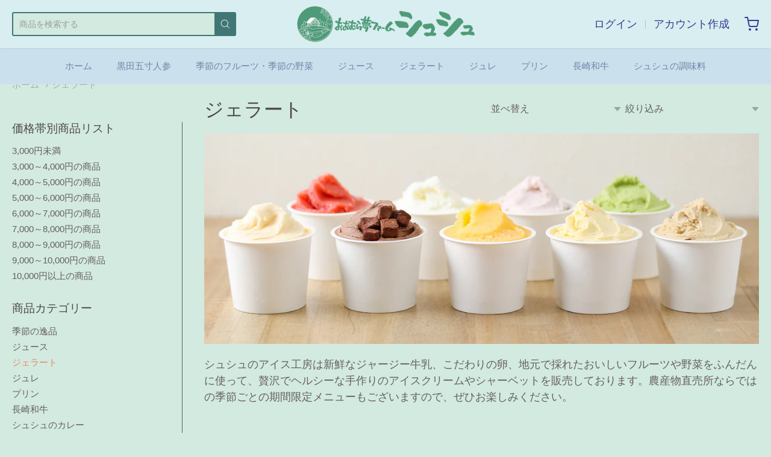

--- FILE ---
content_type: text/html; charset=utf-8
request_url: https://shop-chouchou.com/collections/gelato-icecream
body_size: 26877
content:
<!doctype html>














<!-- Proudly powered by Shopify - https://shopify.com -->

<html class="no-js collection ジェラート" lang="ja">

  <head>

    <meta charset="utf-8">
<meta http-equiv="X-UA-Compatible" content="IE=edge,chrome=1">
<meta name="viewport" content="width=device-width, initial-scale=1">

<link rel="canonical" href="https://shop-chouchou.com/collections/gelato-icecream">


  <link rel="shortcut icon" href="//shop-chouchou.com/cdn/shop/files/202508-_favicon_130x130px_32x32.png?v=1754373546" type="image/png">











<title>ジェラート | おおむら夢ファーム シュシュ</title>




  <meta name="description" content="シュシュのアイス工房は新鮮なジャージー牛乳、こだわりの卵、地元で採れたおいしいフルーツや野菜をふんだんに使って、贅沢でヘルシーな手作りのアイスクリームやシャーベットを販売しております。農産物直売所ならではの季節ごとの期間限定メニューもございますので、ぜひお楽しみください。">


    <meta property="og:site_name" content="おおむら夢ファーム シュシュ">


  <meta property="og:type" content="website">
  <meta property="og:title" content="ジェラート">
  <meta property="og:url" content="https://shop-chouchou.com/collections/gelato-icecream">
  <meta property="og:description" content="シュシュのアイス工房は新鮮なジャージー牛乳、こだわりの卵、地元で採れたおいしいフルーツや野菜をふんだんに使って、贅沢でヘルシーな手作りのアイスクリームやシャーベットを販売しております。農産物直売所ならではの季節ごとの期間限定メニューもございますので、ぜひお楽しみください。">
  <meta property="og:image" content="http://shop-chouchou.com/cdn/shop/collections/3-1-0_1200x630.jpg?v=1613534911">
  <meta property="og:image:secure_url" content="https://shop-chouchou.com/cdn/shop/collections/3-1-0_1200x630.jpg?v=1613534911">
  <meta property="og:image:width" content="1200"/>
  <meta property="og:image:height" content="630"/>



  <meta name="twitter:card" content="summary">






    







<link rel="preload" as="font" href="//shop-chouchou.com/cdn/fonts/kreon/kreon_n7.e494fa69aa6006850ca006ad73df93cff278ed5d.woff2" type="font/woff2" crossorigin="anonymous"/>


  <link rel="preload" as="font" href="//shop-chouchou.com/cdn/fonts/kreon/kreon_n7.e494fa69aa6006850ca006ad73df93cff278ed5d.woff2" type="font/woff2" crossorigin="anonymous"/>














<link rel="preload" as="font" href="" type="font/woff2" crossorigin="anonymous"/>


  <link rel="preload" as="font" href="" type="font/woff2" crossorigin="anonymous"/>



  <link rel="preload" as="font" href="" type="font/woff2" crossorigin="anonymous"/>



  <link rel="preload" as="font" href="" type="font/woff2" crossorigin="anonymous"/>










<link rel="preload" as="font" href="" type="font/woff2" crossorigin="anonymous"/>


  <link rel="preload" as="font" href="" type="font/woff2" crossorigin="anonymous"/>



  <link rel="preload" as="font" href="" type="font/woff2" crossorigin="anonymous"/>



  <link rel="preload" as="font" href="" type="font/woff2" crossorigin="anonymous"/>



    <script>window.performance && window.performance.mark && window.performance.mark('shopify.content_for_header.start');</script><meta id="shopify-digital-wallet" name="shopify-digital-wallet" content="/54058418351/digital_wallets/dialog">
<meta name="shopify-checkout-api-token" content="2c4500abf30fba2c8c7d799b045b8da2">
<link rel="alternate" type="application/atom+xml" title="Feed" href="/collections/gelato-icecream.atom" />
<link rel="alternate" type="application/json+oembed" href="https://shop-chouchou.com/collections/gelato-icecream.oembed">
<script async="async" src="/checkouts/internal/preloads.js?locale=ja-JP"></script>
<link rel="preconnect" href="https://shop.app" crossorigin="anonymous">
<script async="async" src="https://shop.app/checkouts/internal/preloads.js?locale=ja-JP&shop_id=54058418351" crossorigin="anonymous"></script>
<script id="apple-pay-shop-capabilities" type="application/json">{"shopId":54058418351,"countryCode":"JP","currencyCode":"JPY","merchantCapabilities":["supports3DS"],"merchantId":"gid:\/\/shopify\/Shop\/54058418351","merchantName":"おおむら夢ファーム シュシュ","requiredBillingContactFields":["postalAddress","email","phone"],"requiredShippingContactFields":["postalAddress","email","phone"],"shippingType":"shipping","supportedNetworks":["visa","masterCard","amex","jcb","discover"],"total":{"type":"pending","label":"おおむら夢ファーム シュシュ","amount":"1.00"},"shopifyPaymentsEnabled":true,"supportsSubscriptions":true}</script>
<script id="shopify-features" type="application/json">{"accessToken":"2c4500abf30fba2c8c7d799b045b8da2","betas":["rich-media-storefront-analytics"],"domain":"shop-chouchou.com","predictiveSearch":false,"shopId":54058418351,"locale":"ja"}</script>
<script>var Shopify = Shopify || {};
Shopify.shop = "jigemonya.myshopify.com";
Shopify.locale = "ja";
Shopify.currency = {"active":"JPY","rate":"1.0"};
Shopify.country = "JP";
Shopify.theme = {"name":"Providence","id":119492837551,"schema_name":"Providence","schema_version":"5.11.8","theme_store_id":587,"role":"main"};
Shopify.theme.handle = "null";
Shopify.theme.style = {"id":null,"handle":null};
Shopify.cdnHost = "shop-chouchou.com/cdn";
Shopify.routes = Shopify.routes || {};
Shopify.routes.root = "/";</script>
<script type="module">!function(o){(o.Shopify=o.Shopify||{}).modules=!0}(window);</script>
<script>!function(o){function n(){var o=[];function n(){o.push(Array.prototype.slice.apply(arguments))}return n.q=o,n}var t=o.Shopify=o.Shopify||{};t.loadFeatures=n(),t.autoloadFeatures=n()}(window);</script>
<script>
  window.ShopifyPay = window.ShopifyPay || {};
  window.ShopifyPay.apiHost = "shop.app\/pay";
  window.ShopifyPay.redirectState = null;
</script>
<script id="shop-js-analytics" type="application/json">{"pageType":"collection"}</script>
<script defer="defer" async type="module" src="//shop-chouchou.com/cdn/shopifycloud/shop-js/modules/v2/client.init-shop-cart-sync_0MstufBG.ja.esm.js"></script>
<script defer="defer" async type="module" src="//shop-chouchou.com/cdn/shopifycloud/shop-js/modules/v2/chunk.common_jll-23Z1.esm.js"></script>
<script defer="defer" async type="module" src="//shop-chouchou.com/cdn/shopifycloud/shop-js/modules/v2/chunk.modal_HXih6-AF.esm.js"></script>
<script type="module">
  await import("//shop-chouchou.com/cdn/shopifycloud/shop-js/modules/v2/client.init-shop-cart-sync_0MstufBG.ja.esm.js");
await import("//shop-chouchou.com/cdn/shopifycloud/shop-js/modules/v2/chunk.common_jll-23Z1.esm.js");
await import("//shop-chouchou.com/cdn/shopifycloud/shop-js/modules/v2/chunk.modal_HXih6-AF.esm.js");

  window.Shopify.SignInWithShop?.initShopCartSync?.({"fedCMEnabled":true,"windoidEnabled":true});

</script>
<script>
  window.Shopify = window.Shopify || {};
  if (!window.Shopify.featureAssets) window.Shopify.featureAssets = {};
  window.Shopify.featureAssets['shop-js'] = {"shop-cart-sync":["modules/v2/client.shop-cart-sync_DN7iwvRY.ja.esm.js","modules/v2/chunk.common_jll-23Z1.esm.js","modules/v2/chunk.modal_HXih6-AF.esm.js"],"init-fed-cm":["modules/v2/client.init-fed-cm_DmZOWWut.ja.esm.js","modules/v2/chunk.common_jll-23Z1.esm.js","modules/v2/chunk.modal_HXih6-AF.esm.js"],"shop-cash-offers":["modules/v2/client.shop-cash-offers_HFfvn_Gz.ja.esm.js","modules/v2/chunk.common_jll-23Z1.esm.js","modules/v2/chunk.modal_HXih6-AF.esm.js"],"shop-login-button":["modules/v2/client.shop-login-button_BVN3pvk0.ja.esm.js","modules/v2/chunk.common_jll-23Z1.esm.js","modules/v2/chunk.modal_HXih6-AF.esm.js"],"pay-button":["modules/v2/client.pay-button_CyS_4GVi.ja.esm.js","modules/v2/chunk.common_jll-23Z1.esm.js","modules/v2/chunk.modal_HXih6-AF.esm.js"],"shop-button":["modules/v2/client.shop-button_zh22db91.ja.esm.js","modules/v2/chunk.common_jll-23Z1.esm.js","modules/v2/chunk.modal_HXih6-AF.esm.js"],"avatar":["modules/v2/client.avatar_BTnouDA3.ja.esm.js"],"init-windoid":["modules/v2/client.init-windoid_BlVJIuJ5.ja.esm.js","modules/v2/chunk.common_jll-23Z1.esm.js","modules/v2/chunk.modal_HXih6-AF.esm.js"],"init-shop-for-new-customer-accounts":["modules/v2/client.init-shop-for-new-customer-accounts_BqzwtUK7.ja.esm.js","modules/v2/client.shop-login-button_BVN3pvk0.ja.esm.js","modules/v2/chunk.common_jll-23Z1.esm.js","modules/v2/chunk.modal_HXih6-AF.esm.js"],"init-shop-email-lookup-coordinator":["modules/v2/client.init-shop-email-lookup-coordinator_DKDv3hKi.ja.esm.js","modules/v2/chunk.common_jll-23Z1.esm.js","modules/v2/chunk.modal_HXih6-AF.esm.js"],"init-shop-cart-sync":["modules/v2/client.init-shop-cart-sync_0MstufBG.ja.esm.js","modules/v2/chunk.common_jll-23Z1.esm.js","modules/v2/chunk.modal_HXih6-AF.esm.js"],"shop-toast-manager":["modules/v2/client.shop-toast-manager_BkVvTGW3.ja.esm.js","modules/v2/chunk.common_jll-23Z1.esm.js","modules/v2/chunk.modal_HXih6-AF.esm.js"],"init-customer-accounts":["modules/v2/client.init-customer-accounts_CZbUHFPX.ja.esm.js","modules/v2/client.shop-login-button_BVN3pvk0.ja.esm.js","modules/v2/chunk.common_jll-23Z1.esm.js","modules/v2/chunk.modal_HXih6-AF.esm.js"],"init-customer-accounts-sign-up":["modules/v2/client.init-customer-accounts-sign-up_C0QA8nCd.ja.esm.js","modules/v2/client.shop-login-button_BVN3pvk0.ja.esm.js","modules/v2/chunk.common_jll-23Z1.esm.js","modules/v2/chunk.modal_HXih6-AF.esm.js"],"shop-follow-button":["modules/v2/client.shop-follow-button_CSkbpFfm.ja.esm.js","modules/v2/chunk.common_jll-23Z1.esm.js","modules/v2/chunk.modal_HXih6-AF.esm.js"],"checkout-modal":["modules/v2/client.checkout-modal_rYdHFJTE.ja.esm.js","modules/v2/chunk.common_jll-23Z1.esm.js","modules/v2/chunk.modal_HXih6-AF.esm.js"],"shop-login":["modules/v2/client.shop-login_DeXIozZF.ja.esm.js","modules/v2/chunk.common_jll-23Z1.esm.js","modules/v2/chunk.modal_HXih6-AF.esm.js"],"lead-capture":["modules/v2/client.lead-capture_DGEoeVgo.ja.esm.js","modules/v2/chunk.common_jll-23Z1.esm.js","modules/v2/chunk.modal_HXih6-AF.esm.js"],"payment-terms":["modules/v2/client.payment-terms_BXPcfuME.ja.esm.js","modules/v2/chunk.common_jll-23Z1.esm.js","modules/v2/chunk.modal_HXih6-AF.esm.js"]};
</script>
<script>(function() {
  var isLoaded = false;
  function asyncLoad() {
    if (isLoaded) return;
    isLoaded = true;
    var urls = ["https:\/\/delivery-date-and-time-picker.amp.tokyo\/script_tags\/cart_attributes.js?shop=jigemonya.myshopify.com","https:\/\/documents-app.mixlogue.jp\/scripts\/ue87f9sf8e7rd.min.js?shop=jigemonya.myshopify.com"];
    for (var i = 0; i < urls.length; i++) {
      var s = document.createElement('script');
      s.type = 'text/javascript';
      s.async = true;
      s.src = urls[i];
      var x = document.getElementsByTagName('script')[0];
      x.parentNode.insertBefore(s, x);
    }
  };
  if(window.attachEvent) {
    window.attachEvent('onload', asyncLoad);
  } else {
    window.addEventListener('load', asyncLoad, false);
  }
})();</script>
<script id="__st">var __st={"a":54058418351,"offset":32400,"reqid":"0bcacfa9-77ad-4cf3-b582-f4f7f4473a4c-1769033805","pageurl":"shop-chouchou.com\/collections\/gelato-icecream","u":"05c4ec56b45c","p":"collection","rtyp":"collection","rid":244825850031};</script>
<script>window.ShopifyPaypalV4VisibilityTracking = true;</script>
<script id="captcha-bootstrap">!function(){'use strict';const t='contact',e='account',n='new_comment',o=[[t,t],['blogs',n],['comments',n],[t,'customer']],c=[[e,'customer_login'],[e,'guest_login'],[e,'recover_customer_password'],[e,'create_customer']],r=t=>t.map((([t,e])=>`form[action*='/${t}']:not([data-nocaptcha='true']) input[name='form_type'][value='${e}']`)).join(','),a=t=>()=>t?[...document.querySelectorAll(t)].map((t=>t.form)):[];function s(){const t=[...o],e=r(t);return a(e)}const i='password',u='form_key',d=['recaptcha-v3-token','g-recaptcha-response','h-captcha-response',i],f=()=>{try{return window.sessionStorage}catch{return}},m='__shopify_v',_=t=>t.elements[u];function p(t,e,n=!1){try{const o=window.sessionStorage,c=JSON.parse(o.getItem(e)),{data:r}=function(t){const{data:e,action:n}=t;return t[m]||n?{data:e,action:n}:{data:t,action:n}}(c);for(const[e,n]of Object.entries(r))t.elements[e]&&(t.elements[e].value=n);n&&o.removeItem(e)}catch(o){console.error('form repopulation failed',{error:o})}}const l='form_type',E='cptcha';function T(t){t.dataset[E]=!0}const w=window,h=w.document,L='Shopify',v='ce_forms',y='captcha';let A=!1;((t,e)=>{const n=(g='f06e6c50-85a8-45c8-87d0-21a2b65856fe',I='https://cdn.shopify.com/shopifycloud/storefront-forms-hcaptcha/ce_storefront_forms_captcha_hcaptcha.v1.5.2.iife.js',D={infoText:'hCaptchaによる保護',privacyText:'プライバシー',termsText:'利用規約'},(t,e,n)=>{const o=w[L][v],c=o.bindForm;if(c)return c(t,g,e,D).then(n);var r;o.q.push([[t,g,e,D],n]),r=I,A||(h.body.append(Object.assign(h.createElement('script'),{id:'captcha-provider',async:!0,src:r})),A=!0)});var g,I,D;w[L]=w[L]||{},w[L][v]=w[L][v]||{},w[L][v].q=[],w[L][y]=w[L][y]||{},w[L][y].protect=function(t,e){n(t,void 0,e),T(t)},Object.freeze(w[L][y]),function(t,e,n,w,h,L){const[v,y,A,g]=function(t,e,n){const i=e?o:[],u=t?c:[],d=[...i,...u],f=r(d),m=r(i),_=r(d.filter((([t,e])=>n.includes(e))));return[a(f),a(m),a(_),s()]}(w,h,L),I=t=>{const e=t.target;return e instanceof HTMLFormElement?e:e&&e.form},D=t=>v().includes(t);t.addEventListener('submit',(t=>{const e=I(t);if(!e)return;const n=D(e)&&!e.dataset.hcaptchaBound&&!e.dataset.recaptchaBound,o=_(e),c=g().includes(e)&&(!o||!o.value);(n||c)&&t.preventDefault(),c&&!n&&(function(t){try{if(!f())return;!function(t){const e=f();if(!e)return;const n=_(t);if(!n)return;const o=n.value;o&&e.removeItem(o)}(t);const e=Array.from(Array(32),(()=>Math.random().toString(36)[2])).join('');!function(t,e){_(t)||t.append(Object.assign(document.createElement('input'),{type:'hidden',name:u})),t.elements[u].value=e}(t,e),function(t,e){const n=f();if(!n)return;const o=[...t.querySelectorAll(`input[type='${i}']`)].map((({name:t})=>t)),c=[...d,...o],r={};for(const[a,s]of new FormData(t).entries())c.includes(a)||(r[a]=s);n.setItem(e,JSON.stringify({[m]:1,action:t.action,data:r}))}(t,e)}catch(e){console.error('failed to persist form',e)}}(e),e.submit())}));const S=(t,e)=>{t&&!t.dataset[E]&&(n(t,e.some((e=>e===t))),T(t))};for(const o of['focusin','change'])t.addEventListener(o,(t=>{const e=I(t);D(e)&&S(e,y())}));const B=e.get('form_key'),M=e.get(l),P=B&&M;t.addEventListener('DOMContentLoaded',(()=>{const t=y();if(P)for(const e of t)e.elements[l].value===M&&p(e,B);[...new Set([...A(),...v().filter((t=>'true'===t.dataset.shopifyCaptcha))])].forEach((e=>S(e,t)))}))}(h,new URLSearchParams(w.location.search),n,t,e,['guest_login'])})(!0,!0)}();</script>
<script integrity="sha256-4kQ18oKyAcykRKYeNunJcIwy7WH5gtpwJnB7kiuLZ1E=" data-source-attribution="shopify.loadfeatures" defer="defer" src="//shop-chouchou.com/cdn/shopifycloud/storefront/assets/storefront/load_feature-a0a9edcb.js" crossorigin="anonymous"></script>
<script crossorigin="anonymous" defer="defer" src="//shop-chouchou.com/cdn/shopifycloud/storefront/assets/shopify_pay/storefront-65b4c6d7.js?v=20250812"></script>
<script data-source-attribution="shopify.dynamic_checkout.dynamic.init">var Shopify=Shopify||{};Shopify.PaymentButton=Shopify.PaymentButton||{isStorefrontPortableWallets:!0,init:function(){window.Shopify.PaymentButton.init=function(){};var t=document.createElement("script");t.src="https://shop-chouchou.com/cdn/shopifycloud/portable-wallets/latest/portable-wallets.ja.js",t.type="module",document.head.appendChild(t)}};
</script>
<script data-source-attribution="shopify.dynamic_checkout.buyer_consent">
  function portableWalletsHideBuyerConsent(e){var t=document.getElementById("shopify-buyer-consent"),n=document.getElementById("shopify-subscription-policy-button");t&&n&&(t.classList.add("hidden"),t.setAttribute("aria-hidden","true"),n.removeEventListener("click",e))}function portableWalletsShowBuyerConsent(e){var t=document.getElementById("shopify-buyer-consent"),n=document.getElementById("shopify-subscription-policy-button");t&&n&&(t.classList.remove("hidden"),t.removeAttribute("aria-hidden"),n.addEventListener("click",e))}window.Shopify?.PaymentButton&&(window.Shopify.PaymentButton.hideBuyerConsent=portableWalletsHideBuyerConsent,window.Shopify.PaymentButton.showBuyerConsent=portableWalletsShowBuyerConsent);
</script>
<script data-source-attribution="shopify.dynamic_checkout.cart.bootstrap">document.addEventListener("DOMContentLoaded",(function(){function t(){return document.querySelector("shopify-accelerated-checkout-cart, shopify-accelerated-checkout")}if(t())Shopify.PaymentButton.init();else{new MutationObserver((function(e,n){t()&&(Shopify.PaymentButton.init(),n.disconnect())})).observe(document.body,{childList:!0,subtree:!0})}}));
</script>
<link id="shopify-accelerated-checkout-styles" rel="stylesheet" media="screen" href="https://shop-chouchou.com/cdn/shopifycloud/portable-wallets/latest/accelerated-checkout-backwards-compat.css" crossorigin="anonymous">
<style id="shopify-accelerated-checkout-cart">
        #shopify-buyer-consent {
  margin-top: 1em;
  display: inline-block;
  width: 100%;
}

#shopify-buyer-consent.hidden {
  display: none;
}

#shopify-subscription-policy-button {
  background: none;
  border: none;
  padding: 0;
  text-decoration: underline;
  font-size: inherit;
  cursor: pointer;
}

#shopify-subscription-policy-button::before {
  box-shadow: none;
}

      </style>

<script>window.performance && window.performance.mark && window.performance.mark('shopify.content_for_header.end');</script>

    

    <link href="//shop-chouchou.com/cdn/shop/t/3/assets/theme-vendor.css?v=178672426672750657341699242364" rel="stylesheet" type="text/css" media="all" />
    <link href="//shop-chouchou.com/cdn/shop/t/3/assets/theme.css?v=105594036617270636731622171089" rel="stylesheet" type="text/css" media="all" />
    <link href="//shop-chouchou.com/cdn/shop/t/3/assets/theme-custom.css?v=149401581041329403681612941426" rel="stylesheet" type="text/css" media="all" />
    <link href="//shop-chouchou.com/cdn/shop/t/3/assets/fonts.css?v=117618312645354416611762567482" rel="stylesheet" type="text/css" media="all" />

    <script>
  window.lazySizesConfig = window.lazySizesConfig || {};
  lazySizesConfig.loadMode = 1;
  lazySizesConfig.loadHidden = false;
</script>
<script src="https://cdnjs.cloudflare.com/ajax/libs/lazysizes/4.0.1/plugins/respimg/ls.respimg.min.js" async="async"></script>
<script src="https://cdnjs.cloudflare.com/ajax/libs/lazysizes/4.0.1/plugins/rias/ls.rias.min.js" async="async"></script>
<script src="https://cdnjs.cloudflare.com/ajax/libs/lazysizes/4.0.1/plugins/parent-fit/ls.parent-fit.min.js" async="async"></script>
<script src="https://cdnjs.cloudflare.com/ajax/libs/lazysizes/4.0.1/plugins/bgset/ls.bgset.min.js" async="async"></script>
<script src="https://cdnjs.cloudflare.com/ajax/libs/lazysizes/4.0.1/lazysizes.min.js" async="async"></script>

    




















<script>
  window.Station || (window.Station = {
    App: {
      config: {
        mediumScreen: 640,
        largeScreen: 1024
      }
    },
    Theme: {
      givenName: "Providence",
      id: 119492837551,
      name: "Providence",
      version: "5.11.8",
      config: {
        search: {
          enableSuggestions: true,
          showVendor: false,
          showPrice: false,
          showUnavailableProducts: "hide",
          enterKeySubmit: true
        },
        product: {
          enableDeepLinking: true,
          enableHighlightAddWhenSale: true,
          enableLightbox: true,
          enableQtyLimit: false,
          enableSelectAnOption: false,
          enableSetVariantFromSecondary: true,
          lightboxImageSize: "master",
          primaryImageSize: "1024x1024",
          showPrimaryImageFirst: false
        }
      },
      current: {
        article: null,
        cart: {"note":null,"attributes":{},"original_total_price":0,"total_price":0,"total_discount":0,"total_weight":0.0,"item_count":0,"items":[],"requires_shipping":false,"currency":"JPY","items_subtotal_price":0,"cart_level_discount_applications":[],"checkout_charge_amount":0},
        collection: {"id":244825850031,"handle":"gelato-icecream","title":"ジェラート","updated_at":"2026-01-07T21:12:28+09:00","body_html":"\u003cmeta charset=\"UTF-8\"\u003e\n\u003cdiv class=\"c-body c-center\" data-mce-fragment=\"1\"\u003e\n\u003cspan class=\"d-large_font webfont4\" data-mce-fragment=\"1\"\u003eシュシュのアイス工房は新鮮なジャージー牛乳、こだわりの卵、地元で採れたおいしいフルーツや野菜をふんだんに使って、贅沢でヘルシーな手作りのアイスクリームやシャーベットを販売しております。農産物直売所ならではの\u003c\/span\u003e季節ごとの期間限定メニューもございますので、ぜひお楽しみください。\u003c\/div\u003e\n\u003cbr data-mce-fragment=\"1\"\u003e","published_at":"2021-02-11T12:00:08+09:00","sort_order":"manual","template_suffix":"","disjunctive":true,"rules":[{"column":"type","relation":"equals","condition":"ジェラート"},{"column":"tag","relation":"equals","condition":"ジェラート"}],"published_scope":"web","image":{"created_at":"2021-02-11T12:00:07+09:00","alt":null,"width":1400,"height":700,"src":"\/\/shop-chouchou.com\/cdn\/shop\/collections\/3-1-0.jpg?v=1613534911"}},
        featured_media_id: null,
        featuredImageID: null,
        product: null,
        template: "collection",
        templateType: "collection",
        variant: null,
        players: {
          youtube: {},
          vimeo: {}
        }
      },
      customerLoggedIn: false,
      shop: {
        collectionsCount: 52,
        currency: "JPY",
        domain: "shop-chouchou.com",
        locale: "ja",
        moneyFormat: "¥{{amount_no_decimals}}",
        moneyWithCurrencyFormat: "¥{{amount_no_decimals}}",
        name: "おおむら夢ファーム シュシュ",
        productsCount: 224,
        url: "https:\/\/shop-chouchou.com",
        
        root: "\/"
      },
      i18n: {
        search: {
          suggestions: {
            products: "商品一覧",
            collections: "コレクション",
            pages: "ページ",
            articles: "記事",
          },
          results: {
            show: "すべての結果を見せる",
            none: "見つかりませんでした"
          }
        },
        cart: {
          itemCount: {
            zero: "0 個",
            one: "1 個",
            other: "{{ count }} 個"
          },
          notification: {
            productAdded: "{{ product_title }} がカートに入りました。 {{ view_cart_link }}",
            viewCartLink: "カートを見る"
          }
        },
        map: {
          errors: {
            addressError: "この所在地にはエラーがあります",
            addressNoResults: "この所在地は見当たりません",
            addressQueryLimitHTML: "Google APIの使用制限を超えました。  \u003ca href=\"https:\/\/developers.google.com\/maps\/premium\/usage-limits\"\u003eにアップグレードすることをご検討ください。プレミアムプラン \u003c\/a\u003e",
            authErrorHTML: "Google MapsAPIキーの認証に問題がありました"
          }
        },
        product: {
          addToCart: "カートに入れる",
          soldOut: "売り切れ",
          unavailable: "ご利用できません"
        }
      }
    }
  });
  window.Station.Theme.current.inventory || (window.Station.Theme.current.inventory = {});
</script>

    
    <script src="//shop-chouchou.com/cdn/shop/t/3/assets/theme-vendor.js?v=109269379600411830821612941414" type="text/javascript"></script>
    <script src="//shop-chouchou.com/cdn/shopifycloud/storefront/assets/themes_support/shopify_common-5f594365.js" type="text/javascript"></script>

    

  <link href="https://monorail-edge.shopifysvc.com" rel="dns-prefetch">
<script>(function(){if ("sendBeacon" in navigator && "performance" in window) {try {var session_token_from_headers = performance.getEntriesByType('navigation')[0].serverTiming.find(x => x.name == '_s').description;} catch {var session_token_from_headers = undefined;}var session_cookie_matches = document.cookie.match(/_shopify_s=([^;]*)/);var session_token_from_cookie = session_cookie_matches && session_cookie_matches.length === 2 ? session_cookie_matches[1] : "";var session_token = session_token_from_headers || session_token_from_cookie || "";function handle_abandonment_event(e) {var entries = performance.getEntries().filter(function(entry) {return /monorail-edge.shopifysvc.com/.test(entry.name);});if (!window.abandonment_tracked && entries.length === 0) {window.abandonment_tracked = true;var currentMs = Date.now();var navigation_start = performance.timing.navigationStart;var payload = {shop_id: 54058418351,url: window.location.href,navigation_start,duration: currentMs - navigation_start,session_token,page_type: "collection"};window.navigator.sendBeacon("https://monorail-edge.shopifysvc.com/v1/produce", JSON.stringify({schema_id: "online_store_buyer_site_abandonment/1.1",payload: payload,metadata: {event_created_at_ms: currentMs,event_sent_at_ms: currentMs}}));}}window.addEventListener('pagehide', handle_abandonment_event);}}());</script>
<script id="web-pixels-manager-setup">(function e(e,d,r,n,o){if(void 0===o&&(o={}),!Boolean(null===(a=null===(i=window.Shopify)||void 0===i?void 0:i.analytics)||void 0===a?void 0:a.replayQueue)){var i,a;window.Shopify=window.Shopify||{};var t=window.Shopify;t.analytics=t.analytics||{};var s=t.analytics;s.replayQueue=[],s.publish=function(e,d,r){return s.replayQueue.push([e,d,r]),!0};try{self.performance.mark("wpm:start")}catch(e){}var l=function(){var e={modern:/Edge?\/(1{2}[4-9]|1[2-9]\d|[2-9]\d{2}|\d{4,})\.\d+(\.\d+|)|Firefox\/(1{2}[4-9]|1[2-9]\d|[2-9]\d{2}|\d{4,})\.\d+(\.\d+|)|Chrom(ium|e)\/(9{2}|\d{3,})\.\d+(\.\d+|)|(Maci|X1{2}).+ Version\/(15\.\d+|(1[6-9]|[2-9]\d|\d{3,})\.\d+)([,.]\d+|)( \(\w+\)|)( Mobile\/\w+|) Safari\/|Chrome.+OPR\/(9{2}|\d{3,})\.\d+\.\d+|(CPU[ +]OS|iPhone[ +]OS|CPU[ +]iPhone|CPU IPhone OS|CPU iPad OS)[ +]+(15[._]\d+|(1[6-9]|[2-9]\d|\d{3,})[._]\d+)([._]\d+|)|Android:?[ /-](13[3-9]|1[4-9]\d|[2-9]\d{2}|\d{4,})(\.\d+|)(\.\d+|)|Android.+Firefox\/(13[5-9]|1[4-9]\d|[2-9]\d{2}|\d{4,})\.\d+(\.\d+|)|Android.+Chrom(ium|e)\/(13[3-9]|1[4-9]\d|[2-9]\d{2}|\d{4,})\.\d+(\.\d+|)|SamsungBrowser\/([2-9]\d|\d{3,})\.\d+/,legacy:/Edge?\/(1[6-9]|[2-9]\d|\d{3,})\.\d+(\.\d+|)|Firefox\/(5[4-9]|[6-9]\d|\d{3,})\.\d+(\.\d+|)|Chrom(ium|e)\/(5[1-9]|[6-9]\d|\d{3,})\.\d+(\.\d+|)([\d.]+$|.*Safari\/(?![\d.]+ Edge\/[\d.]+$))|(Maci|X1{2}).+ Version\/(10\.\d+|(1[1-9]|[2-9]\d|\d{3,})\.\d+)([,.]\d+|)( \(\w+\)|)( Mobile\/\w+|) Safari\/|Chrome.+OPR\/(3[89]|[4-9]\d|\d{3,})\.\d+\.\d+|(CPU[ +]OS|iPhone[ +]OS|CPU[ +]iPhone|CPU IPhone OS|CPU iPad OS)[ +]+(10[._]\d+|(1[1-9]|[2-9]\d|\d{3,})[._]\d+)([._]\d+|)|Android:?[ /-](13[3-9]|1[4-9]\d|[2-9]\d{2}|\d{4,})(\.\d+|)(\.\d+|)|Mobile Safari.+OPR\/([89]\d|\d{3,})\.\d+\.\d+|Android.+Firefox\/(13[5-9]|1[4-9]\d|[2-9]\d{2}|\d{4,})\.\d+(\.\d+|)|Android.+Chrom(ium|e)\/(13[3-9]|1[4-9]\d|[2-9]\d{2}|\d{4,})\.\d+(\.\d+|)|Android.+(UC? ?Browser|UCWEB|U3)[ /]?(15\.([5-9]|\d{2,})|(1[6-9]|[2-9]\d|\d{3,})\.\d+)\.\d+|SamsungBrowser\/(5\.\d+|([6-9]|\d{2,})\.\d+)|Android.+MQ{2}Browser\/(14(\.(9|\d{2,})|)|(1[5-9]|[2-9]\d|\d{3,})(\.\d+|))(\.\d+|)|K[Aa][Ii]OS\/(3\.\d+|([4-9]|\d{2,})\.\d+)(\.\d+|)/},d=e.modern,r=e.legacy,n=navigator.userAgent;return n.match(d)?"modern":n.match(r)?"legacy":"unknown"}(),u="modern"===l?"modern":"legacy",c=(null!=n?n:{modern:"",legacy:""})[u],f=function(e){return[e.baseUrl,"/wpm","/b",e.hashVersion,"modern"===e.buildTarget?"m":"l",".js"].join("")}({baseUrl:d,hashVersion:r,buildTarget:u}),m=function(e){var d=e.version,r=e.bundleTarget,n=e.surface,o=e.pageUrl,i=e.monorailEndpoint;return{emit:function(e){var a=e.status,t=e.errorMsg,s=(new Date).getTime(),l=JSON.stringify({metadata:{event_sent_at_ms:s},events:[{schema_id:"web_pixels_manager_load/3.1",payload:{version:d,bundle_target:r,page_url:o,status:a,surface:n,error_msg:t},metadata:{event_created_at_ms:s}}]});if(!i)return console&&console.warn&&console.warn("[Web Pixels Manager] No Monorail endpoint provided, skipping logging."),!1;try{return self.navigator.sendBeacon.bind(self.navigator)(i,l)}catch(e){}var u=new XMLHttpRequest;try{return u.open("POST",i,!0),u.setRequestHeader("Content-Type","text/plain"),u.send(l),!0}catch(e){return console&&console.warn&&console.warn("[Web Pixels Manager] Got an unhandled error while logging to Monorail."),!1}}}}({version:r,bundleTarget:l,surface:e.surface,pageUrl:self.location.href,monorailEndpoint:e.monorailEndpoint});try{o.browserTarget=l,function(e){var d=e.src,r=e.async,n=void 0===r||r,o=e.onload,i=e.onerror,a=e.sri,t=e.scriptDataAttributes,s=void 0===t?{}:t,l=document.createElement("script"),u=document.querySelector("head"),c=document.querySelector("body");if(l.async=n,l.src=d,a&&(l.integrity=a,l.crossOrigin="anonymous"),s)for(var f in s)if(Object.prototype.hasOwnProperty.call(s,f))try{l.dataset[f]=s[f]}catch(e){}if(o&&l.addEventListener("load",o),i&&l.addEventListener("error",i),u)u.appendChild(l);else{if(!c)throw new Error("Did not find a head or body element to append the script");c.appendChild(l)}}({src:f,async:!0,onload:function(){if(!function(){var e,d;return Boolean(null===(d=null===(e=window.Shopify)||void 0===e?void 0:e.analytics)||void 0===d?void 0:d.initialized)}()){var d=window.webPixelsManager.init(e)||void 0;if(d){var r=window.Shopify.analytics;r.replayQueue.forEach((function(e){var r=e[0],n=e[1],o=e[2];d.publishCustomEvent(r,n,o)})),r.replayQueue=[],r.publish=d.publishCustomEvent,r.visitor=d.visitor,r.initialized=!0}}},onerror:function(){return m.emit({status:"failed",errorMsg:"".concat(f," has failed to load")})},sri:function(e){var d=/^sha384-[A-Za-z0-9+/=]+$/;return"string"==typeof e&&d.test(e)}(c)?c:"",scriptDataAttributes:o}),m.emit({status:"loading"})}catch(e){m.emit({status:"failed",errorMsg:(null==e?void 0:e.message)||"Unknown error"})}}})({shopId: 54058418351,storefrontBaseUrl: "https://shop-chouchou.com",extensionsBaseUrl: "https://extensions.shopifycdn.com/cdn/shopifycloud/web-pixels-manager",monorailEndpoint: "https://monorail-edge.shopifysvc.com/unstable/produce_batch",surface: "storefront-renderer",enabledBetaFlags: ["2dca8a86"],webPixelsConfigList: [{"id":"553582767","configuration":"{\"config\":\"{\\\"pixel_id\\\":\\\"G-XCLL16FL47\\\",\\\"gtag_events\\\":[{\\\"type\\\":\\\"purchase\\\",\\\"action_label\\\":\\\"G-XCLL16FL47\\\"},{\\\"type\\\":\\\"page_view\\\",\\\"action_label\\\":\\\"G-XCLL16FL47\\\"},{\\\"type\\\":\\\"view_item\\\",\\\"action_label\\\":\\\"G-XCLL16FL47\\\"},{\\\"type\\\":\\\"search\\\",\\\"action_label\\\":\\\"G-XCLL16FL47\\\"},{\\\"type\\\":\\\"add_to_cart\\\",\\\"action_label\\\":\\\"G-XCLL16FL47\\\"},{\\\"type\\\":\\\"begin_checkout\\\",\\\"action_label\\\":\\\"G-XCLL16FL47\\\"},{\\\"type\\\":\\\"add_payment_info\\\",\\\"action_label\\\":\\\"G-XCLL16FL47\\\"}],\\\"enable_monitoring_mode\\\":false}\"}","eventPayloadVersion":"v1","runtimeContext":"OPEN","scriptVersion":"b2a88bafab3e21179ed38636efcd8a93","type":"APP","apiClientId":1780363,"privacyPurposes":[],"dataSharingAdjustments":{"protectedCustomerApprovalScopes":["read_customer_address","read_customer_email","read_customer_name","read_customer_personal_data","read_customer_phone"]}},{"id":"256180399","configuration":"{\"pixel_id\":\"966223784183149\",\"pixel_type\":\"facebook_pixel\",\"metaapp_system_user_token\":\"-\"}","eventPayloadVersion":"v1","runtimeContext":"OPEN","scriptVersion":"ca16bc87fe92b6042fbaa3acc2fbdaa6","type":"APP","apiClientId":2329312,"privacyPurposes":["ANALYTICS","MARKETING","SALE_OF_DATA"],"dataSharingAdjustments":{"protectedCustomerApprovalScopes":["read_customer_address","read_customer_email","read_customer_name","read_customer_personal_data","read_customer_phone"]}},{"id":"88080559","eventPayloadVersion":"v1","runtimeContext":"LAX","scriptVersion":"1","type":"CUSTOM","privacyPurposes":["ANALYTICS"],"name":"Google Analytics tag (migrated)"},{"id":"shopify-app-pixel","configuration":"{}","eventPayloadVersion":"v1","runtimeContext":"STRICT","scriptVersion":"0450","apiClientId":"shopify-pixel","type":"APP","privacyPurposes":["ANALYTICS","MARKETING"]},{"id":"shopify-custom-pixel","eventPayloadVersion":"v1","runtimeContext":"LAX","scriptVersion":"0450","apiClientId":"shopify-pixel","type":"CUSTOM","privacyPurposes":["ANALYTICS","MARKETING"]}],isMerchantRequest: false,initData: {"shop":{"name":"おおむら夢ファーム シュシュ","paymentSettings":{"currencyCode":"JPY"},"myshopifyDomain":"jigemonya.myshopify.com","countryCode":"JP","storefrontUrl":"https:\/\/shop-chouchou.com"},"customer":null,"cart":null,"checkout":null,"productVariants":[],"purchasingCompany":null},},"https://shop-chouchou.com/cdn","fcfee988w5aeb613cpc8e4bc33m6693e112",{"modern":"","legacy":""},{"shopId":"54058418351","storefrontBaseUrl":"https:\/\/shop-chouchou.com","extensionBaseUrl":"https:\/\/extensions.shopifycdn.com\/cdn\/shopifycloud\/web-pixels-manager","surface":"storefront-renderer","enabledBetaFlags":"[\"2dca8a86\"]","isMerchantRequest":"false","hashVersion":"fcfee988w5aeb613cpc8e4bc33m6693e112","publish":"custom","events":"[[\"page_viewed\",{}],[\"collection_viewed\",{\"collection\":{\"id\":\"244825850031\",\"title\":\"ジェラート\",\"productVariants\":[{\"price\":{\"amount\":2430.0,\"currencyCode\":\"JPY\"},\"product\":{\"title\":\"季節のジェラート 6個セット[CCC0001]\",\"vendor\":\"シュシュ アイス工房\",\"id\":\"7032233722031\",\"untranslatedTitle\":\"季節のジェラート 6個セット[CCC0001]\",\"url\":\"\/products\/seasonal-gelato-6\",\"type\":\"ジェラート\"},\"id\":\"40959464702127\",\"image\":{\"src\":\"\/\/shop-chouchou.com\/cdn\/shop\/files\/CCC0001_6.jpg?v=1730417483\"},\"sku\":\"\",\"title\":\"Default Title\",\"untranslatedTitle\":\"Default Title\"},{\"price\":{\"amount\":3150.0,\"currencyCode\":\"JPY\"},\"product\":{\"title\":\"季節のジェラート 8個セット[CCC0002]\",\"vendor\":\"シュシュ アイス工房\",\"id\":\"7032236048559\",\"untranslatedTitle\":\"季節のジェラート 8個セット[CCC0002]\",\"url\":\"\/products\/special-gelato-general-9\",\"type\":\"ジェラート\"},\"id\":\"40959475024047\",\"image\":{\"src\":\"\/\/shop-chouchou.com\/cdn\/shop\/files\/CCC0002_8.jpg?v=1730417463\"},\"sku\":\"\",\"title\":\"Default Title\",\"untranslatedTitle\":\"Default Title\"},{\"price\":{\"amount\":4590.0,\"currencyCode\":\"JPY\"},\"product\":{\"title\":\"季節のジェラート 12個セット[CCC0003]\",\"vendor\":\"シュシュ アイス工房\",\"id\":\"7032242536623\",\"untranslatedTitle\":\"季節のジェラート 12個セット[CCC0003]\",\"url\":\"\/products\/seasonal-gelato-12\",\"type\":\"ジェラート\"},\"id\":\"40959484592303\",\"image\":{\"src\":\"\/\/shop-chouchou.com\/cdn\/shop\/files\/CCC0003_12.jpg?v=1730416710\"},\"sku\":\"\",\"title\":\"Default Title\",\"untranslatedTitle\":\"Default Title\"},{\"price\":{\"amount\":2720.0,\"currencyCode\":\"JPY\"},\"product\":{\"title\":\"季節のジェラート+スペシャル6個セット[CCC0004]\",\"vendor\":\"シュシュ アイス工房\",\"id\":\"7015193313455\",\"untranslatedTitle\":\"季節のジェラート+スペシャル6個セット[CCC0004]\",\"url\":\"\/products\/special-gelato-general-6\",\"type\":\"ジェラート\"},\"id\":\"40899713073327\",\"image\":{\"src\":\"\/\/shop-chouchou.com\/cdn\/shop\/files\/CCC0004_6.jpg?v=1730446396\"},\"sku\":\"\",\"title\":\"Default Title\",\"untranslatedTitle\":\"Default Title\"},{\"price\":{\"amount\":3450.0,\"currencyCode\":\"JPY\"},\"product\":{\"title\":\"季節のジェラート+スペシャル8個セット[CCC0005]\",\"vendor\":\"シュシュ アイス工房\",\"id\":\"7032231395503\",\"untranslatedTitle\":\"季節のジェラート+スペシャル8個セット[CCC0005]\",\"url\":\"\/products\/special-gelato-general-8\",\"type\":\"ジェラート\"},\"id\":\"40959454412975\",\"image\":{\"src\":\"\/\/shop-chouchou.com\/cdn\/shop\/files\/CCC0005_8.jpg?v=1730419457\"},\"sku\":\"\",\"title\":\"Default Title\",\"untranslatedTitle\":\"Default Title\"},{\"price\":{\"amount\":4900.0,\"currencyCode\":\"JPY\"},\"product\":{\"title\":\"季節のジェラート+スペシャル12個セット[CCC0006]\",\"vendor\":\"シュシュ アイス工房\",\"id\":\"7032232280239\",\"untranslatedTitle\":\"季節のジェラート+スペシャル12個セット[CCC0006]\",\"url\":\"\/products\/special-gelato-general-12\",\"type\":\"ジェラート\"},\"id\":\"40959458476207\",\"image\":{\"src\":\"\/\/shop-chouchou.com\/cdn\/shop\/files\/CCC0006_12.jpg?v=1730417698\"},\"sku\":\"\",\"title\":\"Default Title\",\"untranslatedTitle\":\"Default Title\"},{\"price\":{\"amount\":2430.0,\"currencyCode\":\"JPY\"},\"product\":{\"title\":\"シュシュのジェラート 定番6個セット[CCC0376]\",\"vendor\":\"シュシュ アイス工房\",\"id\":\"7989340897455\",\"untranslatedTitle\":\"シュシュのジェラート 定番6個セット[CCC0376]\",\"url\":\"\/products\/chouchou-gelato-general6-6\",\"type\":\"ジェラート\"},\"id\":\"44020166852783\",\"image\":{\"src\":\"\/\/shop-chouchou.com\/cdn\/shop\/files\/CCC0376_6.jpg?v=1730419771\"},\"sku\":null,\"title\":\"Default Title\",\"untranslatedTitle\":\"Default Title\"},{\"price\":{\"amount\":3150.0,\"currencyCode\":\"JPY\"},\"product\":{\"title\":\"シュシュのジェラート 定番8個セット[CCC0377]\",\"vendor\":\"シュシュ アイス工房\",\"id\":\"7989342306479\",\"untranslatedTitle\":\"シュシュのジェラート 定番8個セット[CCC0377]\",\"url\":\"\/products\/chouchou-gelato-general6-8\",\"type\":\"ジェラート\"},\"id\":\"44020176224431\",\"image\":{\"src\":\"\/\/shop-chouchou.com\/cdn\/shop\/files\/CCC0377_8.jpg?v=1730419792\"},\"sku\":null,\"title\":\"Default Title\",\"untranslatedTitle\":\"Default Title\"},{\"price\":{\"amount\":4590.0,\"currencyCode\":\"JPY\"},\"product\":{\"title\":\"シュシュのジェラート 定番12個セット[CCC0378]\",\"vendor\":\"シュシュ アイス工房\",\"id\":\"7989342732463\",\"untranslatedTitle\":\"シュシュのジェラート 定番12個セット[CCC0378]\",\"url\":\"\/products\/chouchou-gelato-general6-12\",\"type\":\"ジェラート\"},\"id\":\"44020179140783\",\"image\":{\"src\":\"\/\/shop-chouchou.com\/cdn\/shop\/files\/CCC0378_12.jpg?v=1730419745\"},\"sku\":null,\"title\":\"Default Title\",\"untranslatedTitle\":\"Default Title\"}]}}]]"});</script><script>
  window.ShopifyAnalytics = window.ShopifyAnalytics || {};
  window.ShopifyAnalytics.meta = window.ShopifyAnalytics.meta || {};
  window.ShopifyAnalytics.meta.currency = 'JPY';
  var meta = {"products":[{"id":7032233722031,"gid":"gid:\/\/shopify\/Product\/7032233722031","vendor":"シュシュ アイス工房","type":"ジェラート","handle":"seasonal-gelato-6","variants":[{"id":40959464702127,"price":243000,"name":"季節のジェラート 6個セット[CCC0001]","public_title":null,"sku":""}],"remote":false},{"id":7032236048559,"gid":"gid:\/\/shopify\/Product\/7032236048559","vendor":"シュシュ アイス工房","type":"ジェラート","handle":"special-gelato-general-9","variants":[{"id":40959475024047,"price":315000,"name":"季節のジェラート 8個セット[CCC0002]","public_title":null,"sku":""}],"remote":false},{"id":7032242536623,"gid":"gid:\/\/shopify\/Product\/7032242536623","vendor":"シュシュ アイス工房","type":"ジェラート","handle":"seasonal-gelato-12","variants":[{"id":40959484592303,"price":459000,"name":"季節のジェラート 12個セット[CCC0003]","public_title":null,"sku":""}],"remote":false},{"id":7015193313455,"gid":"gid:\/\/shopify\/Product\/7015193313455","vendor":"シュシュ アイス工房","type":"ジェラート","handle":"special-gelato-general-6","variants":[{"id":40899713073327,"price":272000,"name":"季節のジェラート+スペシャル6個セット[CCC0004]","public_title":null,"sku":""}],"remote":false},{"id":7032231395503,"gid":"gid:\/\/shopify\/Product\/7032231395503","vendor":"シュシュ アイス工房","type":"ジェラート","handle":"special-gelato-general-8","variants":[{"id":40959454412975,"price":345000,"name":"季節のジェラート+スペシャル8個セット[CCC0005]","public_title":null,"sku":""}],"remote":false},{"id":7032232280239,"gid":"gid:\/\/shopify\/Product\/7032232280239","vendor":"シュシュ アイス工房","type":"ジェラート","handle":"special-gelato-general-12","variants":[{"id":40959458476207,"price":490000,"name":"季節のジェラート+スペシャル12個セット[CCC0006]","public_title":null,"sku":""}],"remote":false},{"id":7989340897455,"gid":"gid:\/\/shopify\/Product\/7989340897455","vendor":"シュシュ アイス工房","type":"ジェラート","handle":"chouchou-gelato-general6-6","variants":[{"id":44020166852783,"price":243000,"name":"シュシュのジェラート 定番6個セット[CCC0376]","public_title":null,"sku":null}],"remote":false},{"id":7989342306479,"gid":"gid:\/\/shopify\/Product\/7989342306479","vendor":"シュシュ アイス工房","type":"ジェラート","handle":"chouchou-gelato-general6-8","variants":[{"id":44020176224431,"price":315000,"name":"シュシュのジェラート 定番8個セット[CCC0377]","public_title":null,"sku":null}],"remote":false},{"id":7989342732463,"gid":"gid:\/\/shopify\/Product\/7989342732463","vendor":"シュシュ アイス工房","type":"ジェラート","handle":"chouchou-gelato-general6-12","variants":[{"id":44020179140783,"price":459000,"name":"シュシュのジェラート 定番12個セット[CCC0378]","public_title":null,"sku":null}],"remote":false}],"page":{"pageType":"collection","resourceType":"collection","resourceId":244825850031,"requestId":"0bcacfa9-77ad-4cf3-b582-f4f7f4473a4c-1769033805"}};
  for (var attr in meta) {
    window.ShopifyAnalytics.meta[attr] = meta[attr];
  }
</script>
<script class="analytics">
  (function () {
    var customDocumentWrite = function(content) {
      var jquery = null;

      if (window.jQuery) {
        jquery = window.jQuery;
      } else if (window.Checkout && window.Checkout.$) {
        jquery = window.Checkout.$;
      }

      if (jquery) {
        jquery('body').append(content);
      }
    };

    var hasLoggedConversion = function(token) {
      if (token) {
        return document.cookie.indexOf('loggedConversion=' + token) !== -1;
      }
      return false;
    }

    var setCookieIfConversion = function(token) {
      if (token) {
        var twoMonthsFromNow = new Date(Date.now());
        twoMonthsFromNow.setMonth(twoMonthsFromNow.getMonth() + 2);

        document.cookie = 'loggedConversion=' + token + '; expires=' + twoMonthsFromNow;
      }
    }

    var trekkie = window.ShopifyAnalytics.lib = window.trekkie = window.trekkie || [];
    if (trekkie.integrations) {
      return;
    }
    trekkie.methods = [
      'identify',
      'page',
      'ready',
      'track',
      'trackForm',
      'trackLink'
    ];
    trekkie.factory = function(method) {
      return function() {
        var args = Array.prototype.slice.call(arguments);
        args.unshift(method);
        trekkie.push(args);
        return trekkie;
      };
    };
    for (var i = 0; i < trekkie.methods.length; i++) {
      var key = trekkie.methods[i];
      trekkie[key] = trekkie.factory(key);
    }
    trekkie.load = function(config) {
      trekkie.config = config || {};
      trekkie.config.initialDocumentCookie = document.cookie;
      var first = document.getElementsByTagName('script')[0];
      var script = document.createElement('script');
      script.type = 'text/javascript';
      script.onerror = function(e) {
        var scriptFallback = document.createElement('script');
        scriptFallback.type = 'text/javascript';
        scriptFallback.onerror = function(error) {
                var Monorail = {
      produce: function produce(monorailDomain, schemaId, payload) {
        var currentMs = new Date().getTime();
        var event = {
          schema_id: schemaId,
          payload: payload,
          metadata: {
            event_created_at_ms: currentMs,
            event_sent_at_ms: currentMs
          }
        };
        return Monorail.sendRequest("https://" + monorailDomain + "/v1/produce", JSON.stringify(event));
      },
      sendRequest: function sendRequest(endpointUrl, payload) {
        // Try the sendBeacon API
        if (window && window.navigator && typeof window.navigator.sendBeacon === 'function' && typeof window.Blob === 'function' && !Monorail.isIos12()) {
          var blobData = new window.Blob([payload], {
            type: 'text/plain'
          });

          if (window.navigator.sendBeacon(endpointUrl, blobData)) {
            return true;
          } // sendBeacon was not successful

        } // XHR beacon

        var xhr = new XMLHttpRequest();

        try {
          xhr.open('POST', endpointUrl);
          xhr.setRequestHeader('Content-Type', 'text/plain');
          xhr.send(payload);
        } catch (e) {
          console.log(e);
        }

        return false;
      },
      isIos12: function isIos12() {
        return window.navigator.userAgent.lastIndexOf('iPhone; CPU iPhone OS 12_') !== -1 || window.navigator.userAgent.lastIndexOf('iPad; CPU OS 12_') !== -1;
      }
    };
    Monorail.produce('monorail-edge.shopifysvc.com',
      'trekkie_storefront_load_errors/1.1',
      {shop_id: 54058418351,
      theme_id: 119492837551,
      app_name: "storefront",
      context_url: window.location.href,
      source_url: "//shop-chouchou.com/cdn/s/trekkie.storefront.9615f8e10e499e09ff0451d383e936edfcfbbf47.min.js"});

        };
        scriptFallback.async = true;
        scriptFallback.src = '//shop-chouchou.com/cdn/s/trekkie.storefront.9615f8e10e499e09ff0451d383e936edfcfbbf47.min.js';
        first.parentNode.insertBefore(scriptFallback, first);
      };
      script.async = true;
      script.src = '//shop-chouchou.com/cdn/s/trekkie.storefront.9615f8e10e499e09ff0451d383e936edfcfbbf47.min.js';
      first.parentNode.insertBefore(script, first);
    };
    trekkie.load(
      {"Trekkie":{"appName":"storefront","development":false,"defaultAttributes":{"shopId":54058418351,"isMerchantRequest":null,"themeId":119492837551,"themeCityHash":"41051997087626370","contentLanguage":"ja","currency":"JPY","eventMetadataId":"6c16cfb6-f940-468d-a426-91a1359ce78c"},"isServerSideCookieWritingEnabled":true,"monorailRegion":"shop_domain","enabledBetaFlags":["65f19447"]},"Session Attribution":{},"S2S":{"facebookCapiEnabled":true,"source":"trekkie-storefront-renderer","apiClientId":580111}}
    );

    var loaded = false;
    trekkie.ready(function() {
      if (loaded) return;
      loaded = true;

      window.ShopifyAnalytics.lib = window.trekkie;

      var originalDocumentWrite = document.write;
      document.write = customDocumentWrite;
      try { window.ShopifyAnalytics.merchantGoogleAnalytics.call(this); } catch(error) {};
      document.write = originalDocumentWrite;

      window.ShopifyAnalytics.lib.page(null,{"pageType":"collection","resourceType":"collection","resourceId":244825850031,"requestId":"0bcacfa9-77ad-4cf3-b582-f4f7f4473a4c-1769033805","shopifyEmitted":true});

      var match = window.location.pathname.match(/checkouts\/(.+)\/(thank_you|post_purchase)/)
      var token = match? match[1]: undefined;
      if (!hasLoggedConversion(token)) {
        setCookieIfConversion(token);
        window.ShopifyAnalytics.lib.track("Viewed Product Category",{"currency":"JPY","category":"Collection: gelato-icecream","collectionName":"gelato-icecream","collectionId":244825850031,"nonInteraction":true},undefined,undefined,{"shopifyEmitted":true});
      }
    });


        var eventsListenerScript = document.createElement('script');
        eventsListenerScript.async = true;
        eventsListenerScript.src = "//shop-chouchou.com/cdn/shopifycloud/storefront/assets/shop_events_listener-3da45d37.js";
        document.getElementsByTagName('head')[0].appendChild(eventsListenerScript);

})();</script>
  <script>
  if (!window.ga || (window.ga && typeof window.ga !== 'function')) {
    window.ga = function ga() {
      (window.ga.q = window.ga.q || []).push(arguments);
      if (window.Shopify && window.Shopify.analytics && typeof window.Shopify.analytics.publish === 'function') {
        window.Shopify.analytics.publish("ga_stub_called", {}, {sendTo: "google_osp_migration"});
      }
      console.error("Shopify's Google Analytics stub called with:", Array.from(arguments), "\nSee https://help.shopify.com/manual/promoting-marketing/pixels/pixel-migration#google for more information.");
    };
    if (window.Shopify && window.Shopify.analytics && typeof window.Shopify.analytics.publish === 'function') {
      window.Shopify.analytics.publish("ga_stub_initialized", {}, {sendTo: "google_osp_migration"});
    }
  }
</script>
<script
  defer
  src="https://shop-chouchou.com/cdn/shopifycloud/perf-kit/shopify-perf-kit-3.0.4.min.js"
  data-application="storefront-renderer"
  data-shop-id="54058418351"
  data-render-region="gcp-us-central1"
  data-page-type="collection"
  data-theme-instance-id="119492837551"
  data-theme-name="Providence"
  data-theme-version="5.11.8"
  data-monorail-region="shop_domain"
  data-resource-timing-sampling-rate="10"
  data-shs="true"
  data-shs-beacon="true"
  data-shs-export-with-fetch="true"
  data-shs-logs-sample-rate="1"
  data-shs-beacon-endpoint="https://shop-chouchou.com/api/collect"
></script>
</head>

  <body>

    <div id="loading">
      <div class="spinner"></div>
    </div>

    <div id="fb-root"></div>
<script>
  (function(d, s, id) {
    var js, fjs = d.getElementsByTagName(s)[0];
    if (d.getElementById(id)) return;
    js = d.createElement(s); js.id = id;
    js.src = "//connect.facebook.net/en_US/sdk.js#xfbml=1&version=v2.5";
    fjs.parentNode.insertBefore(js, fjs);
  }(document, 'script', 'facebook-jssdk'));
</script>


    <header id="shopify-section-header" class="shopify-section"><div class="column-screen" data-section-id="header" data-section-type="header">


  
  





  

  

  

  <style>
    
      #app-header #app-upper-header {
        box-shadow: 0 2px 2px -2px rgba(0,0,0,0.2);
      }
      #app-header #app-lower-header .menu ul.level-1 li.level-1 .submenu {
        z-index: -1;
      }
    
    
      
        #app-header #app-upper-header .account-session-links .logout,
        #app-header #app-upper-header .account-session-links .register {
          margin-right: 20px;
        }
      
    
    
  </style>

  <div id="app-header" class="sticky-on">
    <div id="app-upper-header" class="logo-center">
      <div class="width-100 body-padding flex items-center">
        <div class="menu-icon-search-form">
          <button id="slide-out-side-menu" class="menu" type="button">
            <svg xmlns="http://www.w3.org/2000/svg" viewBox="0 0 24 24" width="24" height="24" fill="none" stroke="currentColor" stroke-width="2" stroke-linecap="round" stroke-linejoin="round">
              <line x1="3" y1="12" x2="21" y2="12"></line>
              <line x1="3" y1="6" x2="21" y2="6"></line>
              <line x1="3" y1="18" x2="21" y2="18"></line>
            </svg>
          </button>
          
            <form class="search" name="search" action="/search" method="get" role="search">
              <div class="typeahead__container">
                <div class="typeahead__field">
                  <div class="typeahead__query">
                    <input class="js-typeahead" type="search" name="q" placeholder="商品を検索する" autocomplete="off">
                  </div>
                  <div class="typeahead__button">
                    <button type="submit">
                      <svg xmlns="http://www.w3.org/2000/svg" viewBox="0 0 40 40" width="20" height="20">
                        <path d="M37.613,36.293l-9.408-9.432a15.005,15.005,0,1,0-1.41,1.414L36.2,37.707A1,1,0,1,0,37.613,36.293ZM3.992,17A12.967,12.967,0,1,1,16.959,30,13,13,0,0,1,3.992,17Z"/>
                      </svg>
                    </button>
                  </div>
                </div>
              </div>
            </form>
          
        </div>
        <div class="shop-identity-tagline">
          <h1 class="visually-hidden">おおむら夢ファーム シュシュ</h1>
          <a class="logo inline-block" href="/" title="おおむら夢ファーム シュシュ" itemprop="url">
            
              
              <img
                src   ="//shop-chouchou.com/cdn/shop/files/53a07c_6f254bba-07f3-46c2-ae50-2a14d2c1c52d_x60.png?v=1754114879"
                srcset="//shop-chouchou.com/cdn/shop/files/53a07c_6f254bba-07f3-46c2-ae50-2a14d2c1c52d_x60.png?v=1754114879 1x, //shop-chouchou.com/cdn/shop/files/53a07c_6f254bba-07f3-46c2-ae50-2a14d2c1c52d_x60@2x.png?v=1754114879 2x"
                alt   ="おおむら夢ファーム シュシュ"
              />
            
          </a>
          
        </div>
        <div class="account-session-links">
          
            
              <a class="login" href="/account/login">ログイン</a>
              <i></i>
              <a class="register" href="/account/register">アカウント作成</a>
            
            
          
          
          <a class="cart" href="/cart">
            
                <svg xmlns="http://www.w3.org/2000/svg" viewBox="0 0 24 24" width="24" height="24" fill="none" stroke="currentColor" stroke-width="2" stroke-linecap="round" stroke-linejoin="round">
                  <circle cx="9" cy="21" r="1"></circle>
                  <circle cx="20" cy="21" r="1"></circle>
                  <path d="M1 1h4l2.68 13.39a2 2 0 0 0 2 1.61h9.72a2 2 0 0 0 2-1.61L23 6H6"></path>
                </svg>
              
            <span class="item-count cart-item-count cart-badge inline-block text-center empty">
              
            </span>
          </a>
        </div>
      </div>
    </div>
    <div id="app-lower-header">
      <div class="width-100 body-padding">
        
          <form class="search" name="search" action="/search" method="get" role="search">
            <div class="typeahead__container">
              <div class="typeahead__field">
                <div class="typeahead__query">
                  <input class="js-typeahead" type="search" name="q" placeholder="商品を検索する" autocomplete="off">
                </div>
                <div class="typeahead__button">
                  <button type="submit">
                    <svg xmlns="http://www.w3.org/2000/svg" viewBox="0 0 40 40" width="20" height="20">
                      <path d="M37.613,36.293l-9.408-9.432a15.005,15.005,0,1,0-1.41,1.414L36.2,37.707A1,1,0,1,0,37.613,36.293ZM3.992,17A12.967,12.967,0,1,1,16.959,30,13,13,0,0,1,3.992,17Z"/>
                    </svg>
                  </button>
                </div>
              </div>
            </div>
          </form>
        
        <nav class="menu text-center">
          
          <ul class="level-1 clean-list">
            
              <li class="level-1 inline-block">
                <a class="inline-block" href="/">
                  ホーム
                  
                </a>
                
              </li>
            
              <li class="level-1 inline-block">
                <a class="inline-block" href="/collections/kuroda-gosun-carrot-juice">
                  黒田五寸人参
                  
                </a>
                
              </li>
            
              <li class="level-1 inline-block">
                <a class="inline-block" href="/collections/nagasaki-omura-seasonal-fruits-and-vegetables">
                  季節のフルーツ・季節の野菜
                  
                </a>
                
              </li>
            
              <li class="level-1 inline-block">
                <a class="inline-block" href="/collections/fruit-vegetable-juice">
                  ジュース
                  
                </a>
                
              </li>
            
              <li class="level-1 inline-block">
                <a class="inline-block" href="/collections/gelato-icecream">
                  ジェラート
                  
                </a>
                
              </li>
            
              <li class="level-1 inline-block">
                <a class="inline-block" href="/collections/%E3%82%B8%E3%83%A5%E3%83%AC">
                  ジュレ
                  
                </a>
                
              </li>
            
              <li class="level-1 inline-block">
                <a class="inline-block" href="/collections/chouchou-puddings">
                  プリン
                  
                </a>
                
              </li>
            
              <li class="level-1 inline-block">
                <a class="inline-block" href="/collections/nagasaki-wagyu-beef">
                  長崎和牛
                  
                </a>
                
              </li>
            
              <li class="level-1 inline-block">
                <a class="inline-block" href="/collections/seasoning">
                  シュシュの調味料
                  
                </a>
                
              </li>
            
          </ul>
        </nav>
      </div>
    </div>
  </div>

  
  

  

  

  

  <style>
    #slide-side-menu .menu {
      height: calc(100% - 220px)
    }
    @media screen and (min-width: 640px) {
      #slide-side-menu .menu {
        height: calc(100% - 320px)
      }
    }
  </style>

  <div id="slide-side-menu">
    <header>
      <h3 class="visually-hidden">ナビゲーション</h3>
      <h6 class="inline-block">メニュー</h6>
      <button id="slide-in-side-menu" class="float-right" type="button">
        <svg xmlns="http://www.w3.org/2000/svg" viewBox="0 0 40 40" width="20" height="20">
          <path d="M9.54,6.419L33.582,30.46a1.5,1.5,0,0,1-2.121,2.121L7.419,8.54A1.5,1.5,0,1,1,9.54,6.419Z"/>
          <path d="M31.46,6.419L7.419,30.46A1.5,1.5,0,1,0,9.54,32.582L33.582,8.54A1.5,1.5,0,0,0,31.46,6.419Z"/>
        </svg>
      </button>
    </header>
    <nav class="menu">
      
      <ul class="level-1 clean-list">
        
          <li class="level-1">
            <a class="block" href="/">
              ホーム
              
            </a>
            
          </li>
        
          <li class="level-1">
            <a class="block" href="/collections/kuroda-gosun-carrot-juice">
              黒田五寸人参
              
            </a>
            
          </li>
        
          <li class="level-1">
            <a class="block" href="/collections/nagasaki-omura-seasonal-fruits-and-vegetables">
              季節のフルーツ・季節の野菜
              
            </a>
            
          </li>
        
          <li class="level-1">
            <a class="block" href="/collections/fruit-vegetable-juice">
              ジュース
              
            </a>
            
          </li>
        
          <li class="level-1">
            <a class="block" href="/collections/gelato-icecream">
              ジェラート
              
            </a>
            
          </li>
        
          <li class="level-1">
            <a class="block" href="/collections/%E3%82%B8%E3%83%A5%E3%83%AC">
              ジュレ
              
            </a>
            
          </li>
        
          <li class="level-1">
            <a class="block" href="/collections/chouchou-puddings">
              プリン
              
            </a>
            
          </li>
        
          <li class="level-1">
            <a class="block" href="/collections/nagasaki-wagyu-beef">
              長崎和牛
              
            </a>
            
          </li>
        
          <li class="level-1">
            <a class="block" href="/collections/seasoning">
              シュシュの調味料
              
            </a>
            
          </li>
        
      </ul>
    </nav>
    <footer>
      <ul class="clean-list">
        
          
            <li><a class="login inline-block" href="/account/login">ログイン</a></li>
            <li><a class="register inline-block" href="/account/register">アカウント作成</a></li>
          
        
        
      </ul>
      
        <form class="search" name="search" action="/search" method="get" role="search">
          <input class="inline-block" type="search" name="q" placeholder="商品を検索する" autocomplete="off"
          /><button class="button" type="submit">
            <svg xmlns="http://www.w3.org/2000/svg" viewBox="0 0 40 40" width="20" height="20">
              <path d="M37.613,36.293l-9.408-9.432a15.005,15.005,0,1,0-1.41,1.414L36.2,37.707A1,1,0,1,0,37.613,36.293ZM3.992,17A12.967,12.967,0,1,1,16.959,30,13,13,0,0,1,3.992,17Z"/>
            </svg>
          </button>
        </form>
      
    </footer>
  </div>

</div>






</header>

    <div id="app-body">
      <div id="app-body-inner">
        




  <div class="column-max">
    <nav class="breadcrumbs " role="navigation" aria-label="Breadcrumbs">

      <a href="/" title="ホーム">ホーム</a>

      

      
        
        <a href="/collections/gelato-icecream" title="ジェラート">ジェラート</a>
      

      

    </nav>
  </div>



















<div id="content-wrap" class="row column-max no-padding-top padding-bottom-200 has-sidebar sidebar-left">
  <section class="primary small-12 columns medium-8 large-9 float-right-i no-margin-right">
    <main role="main">


  <div id="shopify-section-collection-template" class="shopify-section">

<div class="" data-section-id="collection-template" data-section-type="collection-template">


  
  





  

<header class="page-header row">

  <div class="columns large-6">
    <h1 class="title" data-default-text="ジェラート">ジェラート</h1>
  </div>

  
    <div class="columns large-6 text-right-large">
      
          <div class="separator margin-top-50 no-margin-bottom hide-for-large" aria-hidden="true"></div>


  <div class="sort-collection inline-block">
  <select class="sort-collection-by" data-sort-by="">
    <option value="">並べ替え</option>
    <option value="manual">標準</option>
    <option value="price-ascending">価格が低い順</option>
    <option value="price-descending">価格が高い順</option>
    <option value="title-ascending">商品名(昇順)</option>
    <option value="title-descending">商品名(降順)</option>
    <option value="created-ascending">商品登録順</option>
    <option value="created-descending">新着順</option>
    <option value="best-selling">売れている順</option>
  </select>
</div>




  <div class="filter-collection inline-block">
  <select class="jump-menu" name="filter-collection-by-tag" id="filter-collection-by-tag">
    
      
        <option value="">絞り込み</option>
      
    
    
      
        <option value="/collections/gelato-icecream/12個">12個</option>
      
        <option value="/collections/gelato-icecream/8個">8個</option>
      
        <option value="/collections/gelato-icecream/いつまでも君を愛す">いつまでも君を愛す</option>
      
        <option value="/collections/gelato-icecream/ごま">ごま</option>
      
        <option value="/collections/gelato-icecream/アイスクリーム">アイスクリーム</option>
      
        <option value="/collections/gelato-icecream/クール冷凍">クール冷凍</option>
      
        <option value="/collections/gelato-icecream/コーヒー">コーヒー</option>
      
        <option value="/collections/gelato-icecream/ジェラート">ジェラート</option>
      
        <option value="/collections/gelato-icecream/バニラ">バニラ</option>
      
        <option value="/collections/gelato-icecream/ミルク">ミルク</option>
      
        <option value="/collections/gelato-icecream/ミルクティー">ミルクティー</option>
      
        <option value="/collections/gelato-icecream/抹茶">抹茶</option>
      
        <option value="/collections/gelato-icecream/雪塩ミルク">雪塩ミルク</option>
      
    
  </select>
</div>



        
    </div>
  

</header>




  <div class="separator no-margin-top margin-bottom" aria-hidden="true"></div>

  
    <style>
      .collection-image {
        height: 350px;
        background-position: center;
      }
      @media screen and (max-width: 640px) {
        .collection-image {
          height: 300px;
        }
      }
    </style>
    <div class="collection-image lazyload column-max"
      data-bgset="//shop-chouchou.com/cdn/shop/collections/3-1-0_180x.jpg?v=1613534911 180w 90h,
  //shop-chouchou.com/cdn/shop/collections/3-1-0_360x.jpg?v=1613534911 360w 180h,
  //shop-chouchou.com/cdn/shop/collections/3-1-0_540x.jpg?v=1613534911 540w 270h,
  //shop-chouchou.com/cdn/shop/collections/3-1-0_720x.jpg?v=1613534911 720w 360h,
  //shop-chouchou.com/cdn/shop/collections/3-1-0_900x.jpg?v=1613534911 900w 450h,
  //shop-chouchou.com/cdn/shop/collections/3-1-0_1080x.jpg?v=1613534911 1080w 540h,
  //shop-chouchou.com/cdn/shop/collections/3-1-0_1296x.jpg?v=1613534911 1296w 648h,
  
  
  
  
  
  
  
  
  
  
  
  //shop-chouchou.com/cdn/shop/collections/3-1-0.jpg?v=1613534911 1400w 700h"
      data-sizes="auto" data-parent-fit="cover">
    </div>
    <div class="separator " aria-hidden="true"></div>
  

  
    <div class="collection-description">
      <meta charset="UTF-8">
<div class="c-body c-center" data-mce-fragment="1">
<span class="d-large_font webfont4" data-mce-fragment="1">シュシュのアイス工房は新鮮なジャージー牛乳、こだわりの卵、地元で採れたおいしいフルーツや野菜をふんだんに使って、贅沢でヘルシーな手作りのアイスクリームやシャーベットを販売しております。農産物直売所ならではの</span>季節ごとの期間限定メニューもございますので、ぜひお楽しみください。</div>
<br data-mce-fragment="1">
    </div>
    <div class="separator " aria-hidden="true"></div>
  

  
    

      



<div class="collection-products">
  <div class="small-item-grid-2 medium-item-grid-3 large-item-grid-4 row-spacing-150">
    
      







































































<article id="seasonal-gelato-6" class="item collection-product">

  
  

  
  
  
  
  
  
  
  

  <div class="image-container " style="max-width: 1400px;" data-media-id="31719365181615" >
    
      
        <a href="/collections/gelato-icecream/products/seasonal-gelato-6" title="季節のジェラート 6個セット[CCC0001]">
      
      <div class="image-container-position" style="padding-top: 100.0%;">
        <img class="lazyload " src="//shop-chouchou.com/cdn/shop/files/CCC0001_6_medium.jpg?v=1730417483" data-media-id="31719365181615" data-src="//shop-chouchou.com/cdn/shop/files/CCC0001_6_{width}x.jpg?v=1730417483" data-aspectratio="1.0" data-sizes="auto" alt="季節のジェラート 6個セット[CCC0001]"  data-src-master="//shop-chouchou.com/cdn/shop/files/CCC0001_6.jpg?v=1730417483"/>
      </div>
      
        </a>
      
    
  </div>

  <noscript>
    <div class="text-center">
      <img src="//shop-chouchou.com/cdn/shop/files/CCC0001_6_800x.jpg?v=1730417483" alt="季節のジェラート 6個セット[CCC0001]" />
    </div>
  </noscript>

  
  
  




  <div class="product-details">

    <div class="title-wrap">

      <header>
        <h3 class="title font-size-16">
          <a href="/collections/gelato-icecream/products/seasonal-gelato-6" title="季節のジェラート 6個セット[CCC0001]">季節のジェラート 6個セット[CCC0001]</a>
        </h3>
      </header>

      

      

    </div>

    
<div class="pricing lht">

  <span class="from text-light font-size-14 hidden">から</span>

  <span class="price sell-price font-size-14 fw-600 lht inline-block" data-price data-base-price="243000" >243000</span>



  
    <span class="price compare-at text-light font-size-14 fw-300 lht inline-block hidden" data-price data-base-price="" ></span>


  

  
    
    <br><span class="price unit-price text-light font-size-12 lht inline-block hidden" data-price data-base-price="" ></span><span class="unit-price-separator text-light font-size-12 lht inline-block hidden" aria-hidden="true">&sol;</span><span class="unit-price-separator text-light font-size-12 lht inline-block hidden visually-hidden">あたり</span><span class="unit-price-base-unit text-light font-size-12 lht inline-block hidden"></span>
  

</div>


    
      <div class="actions">
        <form action="/cart/add" method="post">

          <input type="hidden" name="id" value="40959464702127" />

          
            
              <button class="add-to-cart button small" type="submit" data-cart-action="notification">カートに入れる</button>
            
          

        </form>
      </div>
    

  </div>

  <script type="application/ld+json">
  {
    "@context": "http://schema.org",
    "@type": "Product",
    "name": "季節のジェラート 6個セット[CCC0001]",
    "image": {
      "@type": "ImageObject",
      "url": "https://shop-chouchou.com/cdn/shop/files/CCC0001_6_800x600.jpg?v=1730417483",
      "width": "800",
      "height": "600"
    },
    "description": "新鮮なジャージー牛乳や地元で収穫された果物や野菜をふんだんに使用したジェラートです。季節ごとのおいしい果物や野菜を使った期間限定商品が多種多様にございます。そんな『おおむら夢ファームシュシュ』の季節のジェラートを中心に組み合わせた6個のおまかせ詰め合わせセットです。

内容量：120ml × 6個
保存方法：冷凍(-18℃以下)

※セット内容はご注文された時期によって異なりますが、可能な限り季節の味が多く楽しめるバラエティ豊かなセットをお届けいたします。各月に提供し得るジェラートの種類は下記の通りとなっておりますが、原材料となる農産物の収穫状況次第では提供時期にズレが生じる場合がありますので、参考としてご参照ください。また、台風や突発的な水害など自然災害などによって原料作物が確保できない場合は、季節のジェラートの代替として定番ジェラートを予告なく組み合わせることがありますので、予めご了承ください。ご注文の際にどのセットになるかを確かめられたい場合はお問い合わせフォームにてお問い合わせください。
〈通年〉バニラ、フレッシュミルク、抹茶、コーヒー、ごま、ミルクティー〈1月〉いちご、いちごミルク、さつまいも、お米、しょうが、みかん〈2月〉いちご、いちごミルク、さつまいも、お米、しょうが、スイートスプリング〈3月〉いちご、いちごミルク、お米、スイートスプリング、不知火〈4月〉いちご、いちごミルク、不知火、アスパラガス〈5月〉アスパラガス、そのぎ茶、甘夏〈6月〉アスパラガス、そのぎ茶、甘夏、トマト、桃〈7月〉アスパラガス、そのぎ茶、甘夏、桃〈8月〉アスパラガス、そのぎ茶、梨、ぶどう、いちじく〈9月〉梨、ぶどう、かぼちゃ、ほうじ茶、いちじく〈10月〉みかん、かぼちゃ、ほうじ茶〈11月〉みかん、ほうじ茶〈12月〉お米、しょうが、みかん
以下、これまで提供したことのある組み合わせです。1月上旬～2月上旬・・・いちご、いちごミルク、さつまいも、お米、みかん、しょうが2月上旬～2月下旬・・・いちご、いちごミルク、さつまいも、お米、しょうが、スイートスプリング2月下旬～3月下旬・・・いちご、いちごミルク、お米、バニラ、フレッシュミルク、抹茶3月下旬～4月上旬・・・いちご、いちごミルク、不知火、バニラ、フレッシュミルク、抹茶4月上旬～4月下旬・・・いちご、いちごミルク、不知火、アスパラガス、バニラ、フレッシュミルク4月下旬～5月中旬・・・アスパラガス、バニラ、フレッシュミルク、抹茶、コーヒー、ごま5月中旬～6月下旬・・・そのぎ茶、アスパラガス、甘夏、バニラ、フレッシュミルク、抹茶5月下旬～6月中旬・・・そのぎ茶、アスパラガス、甘夏、トマト、バニラ、フレッシュミルク6月下旬～7月中旬・・・そのぎ茶、アスパラガス、甘夏、桃、バニラ、フレッシュミルク7月中旬～8月上旬・・・そのぎ茶、アスパラガス、バニラ、フレッシュミルク、抹茶、コーヒー8月上旬～8月下旬・・・そのぎ茶、アスパラガス、梨、ぶどう、バニラ、フレッシュミルク8月下旬～9月上旬・・・アスパラガス、梨、ぶどう、いちじく、バニラ、フレッシュミルク9月上旬～9月中旬・・・梨、ぶどう、かぼちゃ、ほうじ茶、バニラ、フレッシュミルク9月中旬～10月上旬・・かぼちゃ、ほうじ茶、バニラ、フレッシュミルク、抹茶、コーヒー10月上旬～11月上旬・・かぼちゃ、ほうじ茶、みかん、バニラ、フレッシュミルク、抹茶11月上旬～11月下旬・・ほうじ茶、みかん、バニラ、フレッシュミルク、抹茶、コーヒー11月下旬～12月上旬・・みかん、バニラ、フレッシュミルク、抹茶、コーヒー、ごま12月上旬～1月上旬・・お米、みかん、しょうが、バニラ、フレッシュミルク、抹茶必ずしもその時期に上記の通りの組み合わせになるわけではないですが、ご参照ください。
",
    "sku": "",
    "brand": {
      "@type": "Thing",
      "name": "シュシュ アイス工房"
    },
    "offers": {
      "@type": "Offer",
      "priceCurrency": "JPY",
      "price": "2430",
      "itemCondition": "http://schema.org/NewCondition",
      "availability": "http://schema.org/InStock",
      "seller": {
        "@type": "Organization",
        "name": "おおむら夢ファーム シュシュ"
      }
    }
  }
</script>


</article>

    
      







































































<article id="special-gelato-general-9" class="item collection-product">

  
  

  
  
  
  
  
  
  
  

  <div class="image-container " style="max-width: 1400px;" data-media-id="31719364493487" >
    
      
        <a href="/collections/gelato-icecream/products/special-gelato-general-9" title="季節のジェラート 8個セット[CCC0002]">
      
      <div class="image-container-position" style="padding-top: 100.0%;">
        <img class="lazyload " src="//shop-chouchou.com/cdn/shop/files/CCC0002_8_medium.jpg?v=1730417463" data-media-id="31719364493487" data-src="//shop-chouchou.com/cdn/shop/files/CCC0002_8_{width}x.jpg?v=1730417463" data-aspectratio="1.0" data-sizes="auto" alt="季節のジェラート 8個セット[CCC0002]"  data-src-master="//shop-chouchou.com/cdn/shop/files/CCC0002_8.jpg?v=1730417463"/>
      </div>
      
        </a>
      
    
  </div>

  <noscript>
    <div class="text-center">
      <img src="//shop-chouchou.com/cdn/shop/files/CCC0002_8_800x.jpg?v=1730417463" alt="季節のジェラート 8個セット[CCC0002]" />
    </div>
  </noscript>

  
  
  




  <div class="product-details">

    <div class="title-wrap">

      <header>
        <h3 class="title font-size-16">
          <a href="/collections/gelato-icecream/products/special-gelato-general-9" title="季節のジェラート 8個セット[CCC0002]">季節のジェラート 8個セット[CCC0002]</a>
        </h3>
      </header>

      

      

    </div>

    
<div class="pricing lht">

  <span class="from text-light font-size-14 hidden">から</span>

  <span class="price sell-price font-size-14 fw-600 lht inline-block" data-price data-base-price="315000" >315000</span>



  
    <span class="price compare-at text-light font-size-14 fw-300 lht inline-block hidden" data-price data-base-price="" ></span>


  

  
    
    <br><span class="price unit-price text-light font-size-12 lht inline-block hidden" data-price data-base-price="" ></span><span class="unit-price-separator text-light font-size-12 lht inline-block hidden" aria-hidden="true">&sol;</span><span class="unit-price-separator text-light font-size-12 lht inline-block hidden visually-hidden">あたり</span><span class="unit-price-base-unit text-light font-size-12 lht inline-block hidden"></span>
  

</div>


    
      <div class="actions">
        <form action="/cart/add" method="post">

          <input type="hidden" name="id" value="40959475024047" />

          
            
              <button class="add-to-cart button small" type="submit" data-cart-action="notification">カートに入れる</button>
            
          

        </form>
      </div>
    

  </div>

  <script type="application/ld+json">
  {
    "@context": "http://schema.org",
    "@type": "Product",
    "name": "季節のジェラート 8個セット[CCC0002]",
    "image": {
      "@type": "ImageObject",
      "url": "https://shop-chouchou.com/cdn/shop/files/CCC0002_8_800x600.jpg?v=1730417463",
      "width": "800",
      "height": "600"
    },
    "description": "新鮮なジャージー牛乳や地元で収穫された果物や野菜をふんだんに使用したジェラートです。季節ごとのおいしい果物や野菜を使った期間限定商品が多種多様にございます。そんな『おおむら夢ファームシュシュ』の季節のジェラートを中心に組み合わせた8個のおまかせ詰め合わせセットです。
内容量：120ml × 8個保存方法：冷凍(-18℃以下)
※セット内容はご注文された時期によって異なりますが、可能な限り季節の味が多く楽しめるバラエティ豊かなセットをお届けいたします。各月に提供し得るジェラートの種類は下記の通りとなっておりますが、原材料となる農産物の収穫状況次第では提供時期にズレが生じる場合がありますので、参考としてご参照ください。また、台風や突発的な水害など自然災害などによって原料作物が確保できない場合は、季節のジェラートの代替として定番ジェラートを予告なく組み合わせることがありますので、予めご了承ください。ご注文の際にどのセットになるかを確かめられたい場合はお問い合わせフォームにてお問い合わせください。
〈通年〉バニラ、フレッシュミルク、抹茶、コーヒー、ごま、ミルクティー〈1月〉いちご、いちごミルク、さつまいも、お米、しょうが、みかん〈2月〉いちご、いちごミルク、さつまいも、お米、しょうが、スイートスプリング〈3月〉いちご、いちごミルク、お米、スイートスプリング、不知火〈4月〉いちご、いちごミルク、不知火、アスパラガス〈5月〉アスパラガス、そのぎ茶、甘夏〈6月〉アスパラガス、そのぎ茶、甘夏、トマト、桃〈7月〉アスパラガス、そのぎ茶、甘夏、桃〈8月〉アスパラガス、そのぎ茶、梨、ぶどう、いちじく〈9月〉梨、ぶどう、かぼちゃ、ほうじ茶、いちじく〈10月〉みかん、かぼちゃ、ほうじ茶〈11月〉みかん、ほうじ茶〈12月〉お米、しょうが、みかん
以下、これまで提供したことのある組み合わせです。1月上旬～2月上旬・・・いちご、いちごミルク、さつまいも、お米、みかん、しょうが、バニラ、フレッシュミルク2月上旬～2月下旬・・・いちご、いちごミルク、さつまいも、お米、しょうが、スイートスプリング、バニラ、フレッシュミルク2月下旬～3月下旬・・・いちご、いちごミルク、お米、バニラ、フレッシュミルク、抹茶、コーヒー、ごま3月下旬～4月上旬・・・いちご、いちごミルク、不知火、バニラ、フレッシュミルク、抹茶、コーヒー、ごま4月上旬～4月下旬・・・いちご、いちごミルク、不知火、アスパラガス、バニラ、フレッシュミルク、抹茶、コーヒー4月下旬～5月中旬・・・アスパラガス×2、バニラ、フレッシュミルク、抹茶、コーヒー、ごま、ミルクティー5月中旬～6月下旬・・・そのぎ茶、アスパラガス、甘夏、バニラ、フレッシュミルク、抹茶、コーヒー、ごま5月下旬～6月中旬・・・そのぎ茶、アスパラガス、甘夏、トマト、バニラ、フレッシュミルク、抹茶、コーヒー6月下旬～7月中旬・・・そのぎ茶、アスパラガス、甘夏、桃、バニラ、フレッシュミルク、抹茶、コーヒー7月中旬～8月上旬・・・そのぎ茶、アスパラガス、バニラ、フレッシュミルク、抹茶、コーヒー、ごま、ミルクティー8月上旬～8月下旬・・・そのぎ茶、アスパラガス、梨、ぶどう、バニラ、フレッシュミルク、抹茶、コーヒー8月下旬～9月上旬・・・アスパラガス、梨、ぶどう、いちじく、バニラ、フレッシュミルク、抹茶、コーヒー9月上旬～9月中旬・・・梨、ぶどう、かぼちゃ、ほうじ茶、バニラ、フレッシュミルク、抹茶、コーヒー9月中旬～10月上旬・・かぼちゃ、ほうじ茶、バニラ、フレッシュミルク、抹茶、コーヒー、ごま、ミルクティー10月上旬～11月上旬・・かぼちゃ、ほうじ茶、みかん、バニラ、フレッシュミルク、抹茶、コーヒー、ごま11月上旬～11月下旬・・ほうじ茶、みかん、バニラ、フレッシュミルク、抹茶、コーヒー、ごま、ミルクティー11月下旬～12月上旬・・みかん×2、バニラ、フレッシュミルク、抹茶、コーヒー、ごま、ミルクティー12月上旬～1月上旬・・お米、みかん、しょうが、バニラ、フレッシュミルク、抹茶、コーヒー、ごま必ずしもその時期に上記の通りの組み合わせになるわけではないですが、ご参照ください。
",
    "sku": "",
    "brand": {
      "@type": "Thing",
      "name": "シュシュ アイス工房"
    },
    "offers": {
      "@type": "Offer",
      "priceCurrency": "JPY",
      "price": "3150",
      "itemCondition": "http://schema.org/NewCondition",
      "availability": "http://schema.org/InStock",
      "seller": {
        "@type": "Organization",
        "name": "おおむら夢ファーム シュシュ"
      }
    }
  }
</script>


</article>

    
      







































































<article id="seasonal-gelato-12" class="item collection-product">

  
  

  
  
  
  
  
  
  
  

  <div class="image-container " style="max-width: 1400px;" data-media-id="31719302594735" >
    
      
        <a href="/collections/gelato-icecream/products/seasonal-gelato-12" title="季節のジェラート 12個セット[CCC0003]">
      
      <div class="image-container-position" style="padding-top: 100.0%;">
        <img class="lazyload " src="//shop-chouchou.com/cdn/shop/files/CCC0003_12_medium.jpg?v=1730416710" data-media-id="31719302594735" data-src="//shop-chouchou.com/cdn/shop/files/CCC0003_12_{width}x.jpg?v=1730416710" data-aspectratio="1.0" data-sizes="auto" alt="季節のジェラート 12個セット[CCC0003]"  data-src-master="//shop-chouchou.com/cdn/shop/files/CCC0003_12.jpg?v=1730416710"/>
      </div>
      
        </a>
      
    
  </div>

  <noscript>
    <div class="text-center">
      <img src="//shop-chouchou.com/cdn/shop/files/CCC0003_12_800x.jpg?v=1730416710" alt="季節のジェラート 12個セット[CCC0003]" />
    </div>
  </noscript>

  
  
  




  <div class="product-details">

    <div class="title-wrap">

      <header>
        <h3 class="title font-size-16">
          <a href="/collections/gelato-icecream/products/seasonal-gelato-12" title="季節のジェラート 12個セット[CCC0003]">季節のジェラート 12個セット[CCC0003]</a>
        </h3>
      </header>

      

      

    </div>

    
<div class="pricing lht">

  <span class="from text-light font-size-14 hidden">から</span>

  <span class="price sell-price font-size-14 fw-600 lht inline-block" data-price data-base-price="459000" >459000</span>



  
    <span class="price compare-at text-light font-size-14 fw-300 lht inline-block hidden" data-price data-base-price="" ></span>


  

  
    
    <br><span class="price unit-price text-light font-size-12 lht inline-block hidden" data-price data-base-price="" ></span><span class="unit-price-separator text-light font-size-12 lht inline-block hidden" aria-hidden="true">&sol;</span><span class="unit-price-separator text-light font-size-12 lht inline-block hidden visually-hidden">あたり</span><span class="unit-price-base-unit text-light font-size-12 lht inline-block hidden"></span>
  

</div>


    
      <div class="actions">
        <form action="/cart/add" method="post">

          <input type="hidden" name="id" value="40959484592303" />

          
            
              <button class="add-to-cart button small" type="submit" data-cart-action="notification">カートに入れる</button>
            
          

        </form>
      </div>
    

  </div>

  <script type="application/ld+json">
  {
    "@context": "http://schema.org",
    "@type": "Product",
    "name": "季節のジェラート 12個セット[CCC0003]",
    "image": {
      "@type": "ImageObject",
      "url": "https://shop-chouchou.com/cdn/shop/files/CCC0003_12_800x600.jpg?v=1730416710",
      "width": "800",
      "height": "600"
    },
    "description": "新鮮なジャージー牛乳や地元で収穫された果物や野菜をふんだんに使用したジェラートです。季節ごとのおいしい果物や野菜を使った期間限定商品が多種多様にございます。そんな『おおむら夢ファームシュシュ』の季節のジェラートを中心に組み合わせた12個のおまかせ詰め合わせセットです。

内容量：120ml × 12個
保存方法：冷凍(-18℃以下)

※セット内容はご注文された時期によって異なりますが、可能な限り季節の味が多く楽しめるバラエティ豊かなセットをお届けいたします。各月に提供し得るジェラートの種類は下記の通りとなっておりますが、原材料となる農産物の収穫状況次第では提供時期にズレが生じる場合がありますので、参考としてご参照ください。また、台風や突発的な水害など自然災害などによって原料作物が確保できない場合は、季節のジェラートの代替として定番ジェラートを予告なく組み合わせることがありますので、予めご了承ください。ご注文の際にどのセットになるかを確かめられたい場合はお問い合わせフォームにてお問い合わせください。
〈通年〉バニラ、フレッシュミルク、抹茶、コーヒー、ごま、ミルクティー〈1月〉いちご、いちごミルク、さつまいも、お米、しょうが、みかん〈2月〉いちご、いちごミルク、さつまいも、お米、しょうが、スイートスプリング〈3月〉いちご、いちごミルク、お米、スイートスプリング、不知火〈4月〉いちご、いちごミルク、不知火、アスパラガス〈5月〉アスパラガス、そのぎ茶、甘夏〈6月〉アスパラガス、そのぎ茶、甘夏、トマト、桃〈7月〉アスパラガス、そのぎ茶、甘夏、桃〈8月〉アスパラガス、そのぎ茶、梨、ぶどう、いちじく〈9月〉梨、ぶどう、かぼちゃ、ほうじ茶、いちじく〈10月〉みかん、かぼちゃ、ほうじ茶〈11月〉みかん、ほうじ茶〈12月〉お米、しょうが、みかん
以下、これまで提供したことのある組み合わせです。1月上旬～2月上旬・・・いちご、いちごミルク、さつまいも、お米、みかん、しょうが、バニラ、フレッシュミルク、抹茶、コーヒー、ごま、ミルクティー2月上旬～2月下旬・・・いちご、いちごミルク、さつまいも、お米、しょうが、スイートスプリング、バニラ、フレッシュミルク、抹茶、コーヒー、ごま、ミルクティー2月下旬～3月下旬・・・いちご×2、いちごミルク×2、お米×2、バニラ、フレッシュミルク、抹茶、コーヒー、ごま、ミルクティー3月下旬～4月上旬・・・いちご×2、いちごミルク×2、不知火×2、バニラ、フレッシュミルク、抹茶、コーヒー、ごま、ミルクティー4月上旬～4月下旬・・・いちご、いちごミルク、不知火×2、アスパラガス×2、バニラ、フレッシュミルク、抹茶、コーヒー、ごま、ミルクティー4月下旬～5月中旬・・・アスパラガス×2、バニラ×2、フレッシュミルク×2、抹茶×2、コーヒー×2、ごま、ミルクティー5月中旬～6月下旬・・・そのぎ茶×2、アスパラガス×2、甘夏×2、バニラ、フレッシュミルク、抹茶、コーヒー、ごま、ミルクティー5月下旬～6月中旬・・・そのぎ茶、アスパラガス×2、甘夏×2、トマト、バニラ、フレッシュミルク、抹茶、コーヒー、ごま、ミルクティー6月下旬～7月中旬・・・そのぎ茶、アスパラガス×2、甘夏×2、桃、バニラ、フレッシュミルク、抹茶、コーヒー、ごま、ミルクティー7月中旬～8月上旬・・・そのぎ茶×2、アスパラガス×2、バニラ×2、フレッシュミルク×2、抹茶、コーヒー、ごま、ミルクティー8月上旬～8月下旬・・・そのぎ茶、アスパラガス、梨×2、ぶどう×2、バニラ、フレッシュミルク、抹茶、コーヒー、ごま、ミルクティー8月下旬～9月上旬・・・アスパラガス、梨、ぶどう×2、いちじく×2、バニラ、フレッシュミルク、抹茶、コーヒー、ごま、ミルクティー9月上旬～9月中旬・・・梨×2、ぶどう×2、かぼちゃ、ほうじ茶、バニラ、フレッシュミルク、抹茶、コーヒー、ごま、ミルクティー9月中旬～10月上旬・・かぼちゃ×2、ほうじ茶×2、バニラ×2、フレッシュミルク×2、抹茶、コーヒー、ごま、ミルクティー10月上旬～11月上旬・・かぼちゃ×2、ほうじ茶×2、みかん×2、バニラ、フレッシュミルク、抹茶、コーヒー、ごま、ミルクティー11月上旬～11月下旬・・ほうじ茶×2、みかん×2、バニラ×2、フレッシュミルク×2、抹茶、コーヒー、ごま、ミルクティー11月下旬～12月上旬・・みかん×2、バニラ×2、フレッシュミルク×2、抹茶×2、コーヒー×2、ごま、ミルクティー12月上旬～1月上旬・・お米×2、みかん×2、しょうが×2、バニラ、フレッシュミルク、抹茶、コーヒー、ごま、ミルクティー必ずしもその時期に上記の通りの組み合わせになるわけではないですが、ご参照ください。
",
    "sku": "",
    "brand": {
      "@type": "Thing",
      "name": "シュシュ アイス工房"
    },
    "offers": {
      "@type": "Offer",
      "priceCurrency": "JPY",
      "price": "4590",
      "itemCondition": "http://schema.org/NewCondition",
      "availability": "http://schema.org/InStock",
      "seller": {
        "@type": "Organization",
        "name": "おおむら夢ファーム シュシュ"
      }
    }
  }
</script>


</article>

    
      







































































<article id="special-gelato-general-6" class="item collection-product">

  
  

  
  
  
  
  
  
  
  

  <div class="image-container " style="max-width: 1400px;" data-media-id="31721638625455" >
    
      
        <a href="/collections/gelato-icecream/products/special-gelato-general-6" title="季節のジェラート+スペシャル6個セット[CCC0004]">
      
      <div class="image-container-position" style="padding-top: 100.0%;">
        <img class="lazyload " src="//shop-chouchou.com/cdn/shop/files/CCC0004_6_medium.jpg?v=1730446396" data-media-id="31721638625455" data-src="//shop-chouchou.com/cdn/shop/files/CCC0004_6_{width}x.jpg?v=1730446396" data-aspectratio="1.0" data-sizes="auto" alt="季節のジェラート+スペシャル6個セット[CCC0004]"  data-src-master="//shop-chouchou.com/cdn/shop/files/CCC0004_6.jpg?v=1730446396"/>
      </div>
      
        </a>
      
    
  </div>

  <noscript>
    <div class="text-center">
      <img src="//shop-chouchou.com/cdn/shop/files/CCC0004_6_800x.jpg?v=1730446396" alt="季節のジェラート+スペシャル6個セット[CCC0004]" />
    </div>
  </noscript>

  
  
  




  <div class="product-details">

    <div class="title-wrap">

      <header>
        <h3 class="title font-size-16">
          <a href="/collections/gelato-icecream/products/special-gelato-general-6" title="季節のジェラート+スペシャル6個セット[CCC0004]">季節のジェラート+スペシャル6個セット[CCC0004]</a>
        </h3>
      </header>

      

      

    </div>

    
<div class="pricing lht">

  <span class="from text-light font-size-14 hidden">から</span>

  <span class="price sell-price font-size-14 fw-600 lht inline-block" data-price data-base-price="272000" >272000</span>



  
    <span class="price compare-at text-light font-size-14 fw-300 lht inline-block hidden" data-price data-base-price="0" >0</span>


  

  
    
    <br><span class="price unit-price text-light font-size-12 lht inline-block hidden" data-price data-base-price="" ></span><span class="unit-price-separator text-light font-size-12 lht inline-block hidden" aria-hidden="true">&sol;</span><span class="unit-price-separator text-light font-size-12 lht inline-block hidden visually-hidden">あたり</span><span class="unit-price-base-unit text-light font-size-12 lht inline-block hidden"></span>
  

</div>


    
      <div class="actions">
        <form action="/cart/add" method="post">

          <input type="hidden" name="id" value="40899713073327" />

          
            
              <button class="add-to-cart button small" type="submit" data-cart-action="notification">カートに入れる</button>
            
          

        </form>
      </div>
    

  </div>

  <script type="application/ld+json">
  {
    "@context": "http://schema.org",
    "@type": "Product",
    "name": "季節のジェラート+スペシャル6個セット[CCC0004]",
    "image": {
      "@type": "ImageObject",
      "url": "https://shop-chouchou.com/cdn/shop/files/CCC0004_6_800x600.jpg?v=1730446396",
      "width": "800",
      "height": "600"
    },
    "description": "新鮮なジャージー牛乳や地元で収穫された果物や野菜をふんだんに使用したジェラートです。季節ごとのおいしい果物や野菜を使った期間限定商品が多種多様にございます。そんな『おおむら夢ファームシュシュ』の季節のジェラートとスペシャルジェラートである『いつまでも君を愛す』と『雪塩ミルク』を一つずつ組み合わせた6個のおまかせ詰め合わせセットです。
内容量：120ml × 6個保存方法：冷凍(-18℃以下)
※セット内容はご注文された時期によって異なりますが、可能な限り季節の味が多く楽しめるバラエティ豊かなセットをお届けいたします。各月に提供し得るジェラートの種類は下記の通りとなっておりますが、原材料となる農産物の収穫状況次第では提供時期にズレが生じる場合がありますので、参考としてご参照ください。また、台風や突発的な水害など自然災害などによって原料作物が確保できない場合は、季節のジェラートの代替として定番ジェラートを予告なく組み合わせることがありますので、予めご了承ください。ご注文の際にどのセットになるかを確かめられたい場合はお問い合わせフォームにてお問い合わせください。
〈通年〉バニラ、フレッシュミルク、抹茶、コーヒー、ごま、ミルクティー〈1月〉いちご、いちごミルク、さつまいも、お米、しょうが、みかん〈2月〉いちご、いちごミルク、さつまいも、お米、しょうが、スイートスプリング〈3月〉いちご、いちごミルク、お米、スイートスプリング、不知火〈4月〉いちご、いちごミルク、不知火、アスパラガス〈5月〉アスパラガス、そのぎ茶、甘夏〈6月〉アスパラガス、そのぎ茶、甘夏、トマト、桃〈7月〉アスパラガス、そのぎ茶、甘夏、桃〈8月〉アスパラガス、そのぎ茶、梨、ぶどう、いちじく〈9月〉梨、ぶどう、かぼちゃ、ほうじ茶、いちじく〈10月〉みかん、かぼちゃ、ほうじ茶〈11月〉みかん、ほうじ茶〈12月〉お米、しょうが、みかん〈スペシャル(通年)〉いつまでも君を愛す、雪塩ミルク
以下、これまで提供したことのある組み合わせです。1月上旬～2月上旬・・・いちご、いちごミルク、さつまいも、お米、いつまでも君を愛す、雪塩ミルク2月上旬～2月下旬・・・いちご、いちごミルク、みかん、スイートスプリング、いつまでも君を愛す、雪塩ミルク2月下旬～3月下旬・・・いちご、いちごミルク、お米、バニラ、いつまでも君を愛す、雪塩ミルク3月下旬～4月上旬・・・いちご、いちごミルク、不知火、バニラ、いつまでも君を愛す、雪塩ミルク4月上旬～4月下旬・・・いちご、いちごミルク、不知火、アスパラガス、いつまでも君を愛す、雪塩ミルク4月下旬～5月中旬・・・アスパラガス、バニラ、フレッシュミルク、抹茶、いつまでも君を愛す、雪塩ミルク5月中旬～6月下旬・・・そのぎ茶、アスパラガス、甘夏、バニラ、いつまでも君を愛す、雪塩ミルク5月下旬～6月中旬・・・そのぎ茶、アスパラガス、甘夏、トマト、いつまでも君を愛す、雪塩ミルク6月下旬～7月中旬・・・そのぎ茶、アスパラガス、甘夏、桃、いつまでも君を愛す、雪塩ミルク7月中旬～8月上旬・・・そのぎ茶、アスパラガス、バニラ、フレッシュミルク、いつまでも君を愛す、雪塩ミルク8月上旬～8月下旬・・・そのぎ茶、アスパラガス、梨、ぶどう、いつまでも君を愛す、雪塩ミルク8月下旬～9月上旬・・・アスパラガス、梨、ぶどう、いちじく、いつまでも君を愛す、雪塩ミルク9月上旬～9月中旬・・・梨、ぶどう、かぼちゃ、ほうじ茶、いつまでも君を愛す、雪塩ミルク9月中旬～10月上旬・・かぼちゃ、ほうじ茶、バニラ、フレッシュミルク、いつまでも君を愛す、雪塩ミルク10月上旬～11月上旬・・かぼちゃ、ほうじ茶、みかん、バニラ、いつまでも君を愛す、雪塩ミルク11月上旬～11月下旬・・ほうじ茶、みかん、バニラ、フレッシュミルク、いつまでも君を愛す、雪塩ミルク11月下旬～12月上旬・・みかん、バニラ、フレッシュミルク、抹茶、いつまでも君を愛す、雪塩ミルク12月上旬～1月上旬・・お米、みかん、しょうが、バニラ、いつまでも君を愛す、雪塩ミルク必ずしもその時期に上記の通りの組み合わせになるわけではないですが、ご参照ください。
",
    "sku": "",
    "brand": {
      "@type": "Thing",
      "name": "シュシュ アイス工房"
    },
    "offers": {
      "@type": "Offer",
      "priceCurrency": "JPY",
      "price": "2720",
      "itemCondition": "http://schema.org/NewCondition",
      "availability": "http://schema.org/InStock",
      "seller": {
        "@type": "Organization",
        "name": "おおむら夢ファーム シュシュ"
      }
    }
  }
</script>


</article>

    
      







































































<article id="special-gelato-general-8" class="item collection-product">

  
  

  
  
  
  
  
  
  
  

  <div class="image-container " style="max-width: 1400px;" data-media-id="31719530102959" >
    
      
        <a href="/collections/gelato-icecream/products/special-gelato-general-8" title="季節のジェラート+スペシャル8個セット[CCC0005]">
      
      <div class="image-container-position" style="padding-top: 100.0%;">
        <img class="lazyload " src="//shop-chouchou.com/cdn/shop/files/CCC0005_8_medium.jpg?v=1730419457" data-media-id="31719530102959" data-src="//shop-chouchou.com/cdn/shop/files/CCC0005_8_{width}x.jpg?v=1730419457" data-aspectratio="1.0" data-sizes="auto" alt="季節のジェラート+スペシャル8個セット[CCC0005]"  data-src-master="//shop-chouchou.com/cdn/shop/files/CCC0005_8.jpg?v=1730419457"/>
      </div>
      
        </a>
      
    
  </div>

  <noscript>
    <div class="text-center">
      <img src="//shop-chouchou.com/cdn/shop/files/CCC0005_8_800x.jpg?v=1730419457" alt="季節のジェラート+スペシャル8個セット[CCC0005]" />
    </div>
  </noscript>

  
  
  




  <div class="product-details">

    <div class="title-wrap">

      <header>
        <h3 class="title font-size-16">
          <a href="/collections/gelato-icecream/products/special-gelato-general-8" title="季節のジェラート+スペシャル8個セット[CCC0005]">季節のジェラート+スペシャル8個セット[CCC0005]</a>
        </h3>
      </header>

      

      

    </div>

    
<div class="pricing lht">

  <span class="from text-light font-size-14 hidden">から</span>

  <span class="price sell-price font-size-14 fw-600 lht inline-block" data-price data-base-price="345000" >345000</span>



  
    <span class="price compare-at text-light font-size-14 fw-300 lht inline-block hidden" data-price data-base-price="" ></span>


  

  
    
    <br><span class="price unit-price text-light font-size-12 lht inline-block hidden" data-price data-base-price="" ></span><span class="unit-price-separator text-light font-size-12 lht inline-block hidden" aria-hidden="true">&sol;</span><span class="unit-price-separator text-light font-size-12 lht inline-block hidden visually-hidden">あたり</span><span class="unit-price-base-unit text-light font-size-12 lht inline-block hidden"></span>
  

</div>


    
      <div class="actions">
        <form action="/cart/add" method="post">

          <input type="hidden" name="id" value="40959454412975" />

          
            
              <button class="add-to-cart button small" type="submit" data-cart-action="notification">カートに入れる</button>
            
          

        </form>
      </div>
    

  </div>

  <script type="application/ld+json">
  {
    "@context": "http://schema.org",
    "@type": "Product",
    "name": "季節のジェラート+スペシャル8個セット[CCC0005]",
    "image": {
      "@type": "ImageObject",
      "url": "https://shop-chouchou.com/cdn/shop/files/CCC0005_8_800x600.jpg?v=1730419457",
      "width": "800",
      "height": "600"
    },
    "description": "新鮮なジャージー牛乳や地元で収穫された果物や野菜をふんだんに使用したジェラートです。季節ごとのおいしい果物や野菜を使った期間限定商品が多種多様にございます。そんな『おおむら夢ファームシュシュ』の季節のジェラートとスペシャルジェラートである『いつまでも君を愛す』と『雪塩ミルク』を一つずつ組み合わせた8個のおまかせ詰め合わせセットです。

内容量：120ml × 8個
保存方法：冷凍(-18℃以下)

※セット内容はご注文された時期によって異なりますが、可能な限り季節の味が多く楽しめるバラエティ豊かなセットをお届けいたします。各月に提供し得るジェラートの種類は下記の通りとなっておりますが、原材料となる農産物の収穫状況次第では提供時期にズレが生じる場合がありますので、参考としてご参照ください。また、台風や突発的な水害など自然災害などによって原料作物が確保できない場合は、季節のジェラートの代替として定番ジェラートを予告なく組み合わせることがありますので、予めご了承ください。ご注文の際にどのセットになるかを確かめられたい場合はお問い合わせフォームにてお問い合わせください。
〈通年〉バニラ、フレッシュミルク、抹茶、コーヒー、ごま、ミルクティー〈1月〉いちご、いちごミルク、さつまいも、お米、しょうが、みかん〈2月〉いちご、いちごミルク、さつまいも、お米、しょうが、スイートスプリング〈3月〉いちご、いちごミルク、お米、スイートスプリング、不知火〈4月〉いちご、いちごミルク、不知火、アスパラガス〈5月〉アスパラガス、そのぎ茶、甘夏〈6月〉アスパラガス、そのぎ茶、甘夏、トマト、桃〈7月〉アスパラガス、そのぎ茶、甘夏、桃〈8月〉アスパラガス、そのぎ茶、梨、ぶどう、いちじく〈9月〉梨、ぶどう、かぼちゃ、ほうじ茶、いちじく〈10月〉みかん、かぼちゃ、ほうじ茶〈11月〉みかん、ほうじ茶〈12月〉お米、しょうが、みかん〈スペシャル(通年)〉いつまでも君を愛す、雪塩ミルク
以下、これまでの組み合わせの実績です。
1月上旬～2月上旬・・・いちご、いちごミルク、さつまいも、お米、みかん、しょうが、いつまでも君を愛す、雪塩ミルク
2月上旬～2月下旬・・・いちご、いちごミルク、さつまいも、お米、しょうが、スイートスプリング、いつまでも君を愛す、雪塩ミルク
2月下旬～3月下旬・・・いちご、いちごミルク、お米、バニラ、フレッシュミルク、抹茶、いつまでも君を愛す、雪塩ミルク
3月下旬～4月上旬・・・いちご、いちごミルク、不知火、バニラ、フレッシュミルク、抹茶、いつまでも君を愛す、雪塩ミルク
4月上旬～4月下旬・・・いちご、いちごミルク、不知火、アスパラガス、バニラ、フレッシュミルク、いつまでも君を愛す、雪塩ミルク
4月下旬～5月中旬・・・アスパラガス、バニラ、フレッシュミルク、抹茶、コーヒー、ごま、いつまでも君を愛す、雪塩ミルク
5月中旬～6月下旬・・・そのぎ茶、アスパラガス、甘夏、バニラ、フレッシュミルク、抹茶、いつまでも君を愛す、雪塩ミルク
5月下旬～6月中旬・・・そのぎ茶、アスパラガス、甘夏、トマト、バニラ、フレッシュミルク、いつまでも君を愛す、雪塩ミルク
6月下旬～7月中旬・・・そのぎ茶、アスパラガス、甘夏、桃、バニラ、フレッシュミルク、いつまでも君を愛す、雪塩ミルク
7月中旬～8月上旬・・・そのぎ茶、アスパラガス、バニラ、フレッシュミルク、抹茶、コーヒー、いつまでも君を愛す、雪塩ミルク
8月上旬～8月下旬・・・そのぎ茶、アスパラガス、梨、ぶどう、バニラ、フレッシュミルク、いつまでも君を愛す、雪塩ミルク
8月下旬～9月上旬・・・アスパラガス、梨、ぶどう、いちじく、バニラ、フレッシュミルク、いつまでも君を愛す、雪塩ミルク
9月上旬～9月中旬・・・梨、ぶどう、かぼちゃ、ほうじ茶、バニラ、フレッシュミルク、いつまでも君を愛す、雪塩ミルク
9月中旬～10月上旬・・かぼちゃ、ほうじ茶、バニラ、フレッシュミルク、抹茶、コーヒー、いつまでも君を愛す、雪塩ミルク
10月上旬～11月上旬・・かぼちゃ、ほうじ茶、みかん、バニラ、フレッシュミルク、抹茶、いつまでも君を愛す、雪塩ミルク
11月上旬～11月下旬・・ほうじ茶、みかん、バニラ、フレッシュミルク、抹茶、コーヒー、いつまでも君を愛す、雪塩ミルク
11月下旬～12月上旬・・みかん、バニラ、フレッシュミルク、抹茶、コーヒー、ごま、いつまでも君を愛す、雪塩ミルク
12月上旬～1月上旬・・お米、みかん、しょうが、バニラ、フレッシュミルク、抹茶、いつまでも君を愛す、雪塩ミルク
必ずしもその時期に上記の通りの組み合わせになるわけではないですが、ご参照ください。
 
",
    "sku": "",
    "brand": {
      "@type": "Thing",
      "name": "シュシュ アイス工房"
    },
    "offers": {
      "@type": "Offer",
      "priceCurrency": "JPY",
      "price": "3450",
      "itemCondition": "http://schema.org/NewCondition",
      "availability": "http://schema.org/InStock",
      "seller": {
        "@type": "Organization",
        "name": "おおむら夢ファーム シュシュ"
      }
    }
  }
</script>


</article>

    
      







































































<article id="special-gelato-general-12" class="item collection-product">

  
  

  
  
  
  
  
  
  
  

  <div class="image-container " style="max-width: 1400px;" data-media-id="31719380582575" >
    
      
        <a href="/collections/gelato-icecream/products/special-gelato-general-12" title="季節のジェラート+スペシャル12個セット[CCC0006]">
      
      <div class="image-container-position" style="padding-top: 100.0%;">
        <img class="lazyload " src="//shop-chouchou.com/cdn/shop/files/CCC0006_12_medium.jpg?v=1730417698" data-media-id="31719380582575" data-src="//shop-chouchou.com/cdn/shop/files/CCC0006_12_{width}x.jpg?v=1730417698" data-aspectratio="1.0" data-sizes="auto" alt="季節のジェラート+スペシャル12個セット[CCC0006]"  data-src-master="//shop-chouchou.com/cdn/shop/files/CCC0006_12.jpg?v=1730417698"/>
      </div>
      
        </a>
      
    
  </div>

  <noscript>
    <div class="text-center">
      <img src="//shop-chouchou.com/cdn/shop/files/CCC0006_12_800x.jpg?v=1730417698" alt="季節のジェラート+スペシャル12個セット[CCC0006]" />
    </div>
  </noscript>

  
  
  




  <div class="product-details">

    <div class="title-wrap">

      <header>
        <h3 class="title font-size-16">
          <a href="/collections/gelato-icecream/products/special-gelato-general-12" title="季節のジェラート+スペシャル12個セット[CCC0006]">季節のジェラート+スペシャル12個セット[CCC0006]</a>
        </h3>
      </header>

      

      

    </div>

    
<div class="pricing lht">

  <span class="from text-light font-size-14 hidden">から</span>

  <span class="price sell-price font-size-14 fw-600 lht inline-block" data-price data-base-price="490000" >490000</span>



  
    <span class="price compare-at text-light font-size-14 fw-300 lht inline-block hidden" data-price data-base-price="" ></span>


  

  
    
    <br><span class="price unit-price text-light font-size-12 lht inline-block hidden" data-price data-base-price="" ></span><span class="unit-price-separator text-light font-size-12 lht inline-block hidden" aria-hidden="true">&sol;</span><span class="unit-price-separator text-light font-size-12 lht inline-block hidden visually-hidden">あたり</span><span class="unit-price-base-unit text-light font-size-12 lht inline-block hidden"></span>
  

</div>


    
      <div class="actions">
        <form action="/cart/add" method="post">

          <input type="hidden" name="id" value="40959458476207" />

          
            
              <button class="add-to-cart button small" type="submit" data-cart-action="notification">カートに入れる</button>
            
          

        </form>
      </div>
    

  </div>

  <script type="application/ld+json">
  {
    "@context": "http://schema.org",
    "@type": "Product",
    "name": "季節のジェラート+スペシャル12個セット[CCC0006]",
    "image": {
      "@type": "ImageObject",
      "url": "https://shop-chouchou.com/cdn/shop/files/CCC0006_12_800x600.jpg?v=1730417698",
      "width": "800",
      "height": "600"
    },
    "description": "新鮮なジャージー牛乳や地元で収穫された果物や野菜をふんだんに使用したジェラートです。季節ごとのおいしい果物や野菜を使った期間限定商品が多種多様にございます。そんな『おおむら夢ファームシュシュ』の季節のジェラートとスペシャルジェラートである『いつまでも君を愛す』と『雪塩ミルク』を一つずつ組み合わせた12個のおまかせ詰め合わせセットです。

内容量：120ml × 12個
保存方法：冷凍(-18℃以下)

※セット内容はご注文された時期によって異なりますが、可能な限り季節の味が多く楽しめるバラエティ豊かなセットをお届けいたします。各月に提供し得るジェラートの種類は下記の通りとなっておりますが、原材料となる農産物の収穫状況次第では提供時期にズレが生じる場合がありますので、参考としてご参照ください。また、台風や突発的な水害など自然災害などによって原料作物が確保できない場合は、季節のジェラートの代替として定番ジェラートを予告なく組み合わせることがありますので、予めご了承ください。ご注文の際にどのセットになるかを確かめられたい場合はお問い合わせフォームにてお問い合わせください。
〈通年〉バニラ、フレッシュミルク、抹茶、コーヒー、ごま、ミルクティー〈1月〉いちご、いちごミルク、さつまいも、お米、しょうが、みかん〈2月〉いちご、いちごミルク、さつまいも、お米、しょうが、スイートスプリング〈3月〉いちご、いちごミルク、お米、スイートスプリング、不知火〈4月〉いちご、いちごミルク、不知火、アスパラガス〈5月〉アスパラガス、そのぎ茶、甘夏〈6月〉アスパラガス、そのぎ茶、甘夏、トマト、桃〈7月〉アスパラガス、そのぎ茶、甘夏、桃〈8月〉アスパラガス、そのぎ茶、梨、ぶどう、いちじく〈9月〉梨、ぶどう、かぼちゃ、ほうじ茶、いちじく〈10月〉みかん、かぼちゃ、ほうじ茶〈11月〉みかん、ほうじ茶〈12月〉お米、しょうが、みかん〈スペシャル(通年)〉いつまでも君を愛す、雪塩ミルク
以下、これまで提供したことのある組み合わせです。1月上旬～2月上旬・・・いちご、いちごミルク、さつまいも、お米、みかん、しょうが、バニラ、フレッシュミルク、抹茶、コーヒー、いつまでも君を愛す、雪塩ミルク2月上旬～2月下旬・・・いちご、いちごミルク、さつまいも、お米、しょうが、スイートスプリング、バニラ、フレッシュミルク、抹茶、コーヒー、いつまでも君を愛す、雪塩ミルク2月下旬～3月下旬・・・いちご×2、いちごミルク、お米、バニラ、フレッシュミルク、抹茶、コーヒー、ごま、ミルクティー、いつまでも君を愛す、雪塩ミルク3月下旬～4月上旬・・・いちご×2、いちごミルク、不知火、バニラ、フレッシュミルク、抹茶、コーヒー、ごま、ミルクティー、いつまでも君を愛す、雪塩ミルク4月上旬～4月下旬・・・いちご、いちごミルク、不知火、アスパラガス、バニラ、フレッシュミルク、抹茶、コーヒー、ごま、ミルクティー、いつまでも君を愛す、雪塩ミルク4月下旬～5月中旬・・・アスパラガス×2、バニラ×2、フレッシュミルク×2、抹茶、コーヒー、ごま、ミルクティー、いつまでも君を愛す、雪塩ミルク5月中旬～6月下旬・・・そのぎ茶、アスパラガス×2、甘夏、バニラ、フレッシュミルク、抹茶、コーヒー、ごま、ミルクティー、いつまでも君を愛す、雪塩ミルク5月下旬～6月中旬・・・そのぎ茶、アスパラガス、甘夏、トマト、バニラ、フレッシュミルク、抹茶、コーヒー、ごま、ミルクティー、いつまでも君を愛す、雪塩ミルク6月下旬～7月中旬・・・そのぎ茶、アスパラガス、甘夏、桃、バニラ、フレッシュミルク、抹茶、コーヒー、ごま、ミルクティー、いつまでも君を愛す、雪塩ミルク7月中旬～8月上旬・・・そのぎ茶×2、アスパラガス×2、バニラ、フレッシュミルク、抹茶、コーヒー、ごま、ミルクティー、いつまでも君を愛す、雪塩ミルク8月上旬～8月下旬・・・そのぎ茶、アスパラガス、梨、ぶどう、バニラ、フレッシュミルク、抹茶、コーヒー、ごま、ミルクティー、いつまでも君を愛す、雪塩ミルク8月下旬～9月上旬・・・アスパラガス、梨、ぶどう、いちじく、バニラ、フレッシュミルク、抹茶、コーヒー、ごま、ミルクティー、いつまでも君を愛す、雪塩ミルク9月上旬～9月中旬・・・梨、ぶどう、かぼちゃ、ほうじ茶、バニラ、フレッシュミルク、抹茶、コーヒー、ごま、ミルクティー、いつまでも君を愛す、雪塩ミルク9月中旬～10月上旬・・かぼちゃ×2、ほうじ茶×2、バニラ、フレッシュミルク、抹茶、コーヒー、ごま、ミルクティー、いつまでも君を愛す、雪塩ミルク10月上旬～11月上旬・・かぼちゃ、ほうじ茶、みかん×2、バニラ、フレッシュミルク、抹茶、コーヒー、ごま、ミルクティー、いつまでも君を愛す、雪塩ミルク11月上旬～11月下旬・・ほうじ茶、みかん、バニラ、フレッシュミルク、抹茶、コーヒー、ごま、ミルクティー、いつまでも君を愛す、雪塩ミルク11月下旬～12月上旬・・みかん×2、バニラ×2、フレッシュミルク×2、抹茶、コーヒー、ごま、ミルクティー、いつまでも君を愛す、雪塩ミルク12月上旬～1月上旬・・お米、みかん×2、しょうが、バニラ、フレッシュミルク、抹茶、コーヒー、ごま、ミルクティー、いつまでも君を愛す、雪塩ミルク必ずしもその時期に上記の通りの組み合わせになるわけではないですが、ご参照ください。
",
    "sku": "",
    "brand": {
      "@type": "Thing",
      "name": "シュシュ アイス工房"
    },
    "offers": {
      "@type": "Offer",
      "priceCurrency": "JPY",
      "price": "4900",
      "itemCondition": "http://schema.org/NewCondition",
      "availability": "http://schema.org/InStock",
      "seller": {
        "@type": "Organization",
        "name": "おおむら夢ファーム シュシュ"
      }
    }
  }
</script>


</article>

    
      







































































<article id="chouchou-gelato-general6-6" class="item collection-product">

  
  

  
  
  
  
  
  
  
  

  <div class="image-container " style="max-width: 1400px;" data-media-id="31719555236015" >
    
      
        <a href="/collections/gelato-icecream/products/chouchou-gelato-general6-6" title="シュシュのジェラート 定番6個セット[CCC0376]">
      
      <div class="image-container-position" style="padding-top: 100.0%;">
        <img class="lazyload " src="//shop-chouchou.com/cdn/shop/files/CCC0376_6_medium.jpg?v=1730419771" data-media-id="31719555236015" data-src="//shop-chouchou.com/cdn/shop/files/CCC0376_6_{width}x.jpg?v=1730419771" data-aspectratio="1.0" data-sizes="auto" alt="シュシュのジェラート 定番6個セット[CCC0376]"  data-src-master="//shop-chouchou.com/cdn/shop/files/CCC0376_6.jpg?v=1730419771"/>
      </div>
      
        </a>
      
    
  </div>

  <noscript>
    <div class="text-center">
      <img src="//shop-chouchou.com/cdn/shop/files/CCC0376_6_800x.jpg?v=1730419771" alt="シュシュのジェラート 定番6個セット[CCC0376]" />
    </div>
  </noscript>

  
  
  




  <div class="product-details">

    <div class="title-wrap">

      <header>
        <h3 class="title font-size-16">
          <a href="/collections/gelato-icecream/products/chouchou-gelato-general6-6" title="シュシュのジェラート 定番6個セット[CCC0376]">シュシュのジェラート 定番6個セット[CCC0376]</a>
        </h3>
      </header>

      

      

    </div>

    
<div class="pricing lht">

  <span class="from text-light font-size-14 hidden">から</span>

  <span class="price sell-price font-size-14 fw-600 lht inline-block" data-price data-base-price="243000" >243000</span>



  
    <span class="price compare-at text-light font-size-14 fw-300 lht inline-block hidden" data-price data-base-price="" ></span>


  

  
    
    <br><span class="price unit-price text-light font-size-12 lht inline-block hidden" data-price data-base-price="" ></span><span class="unit-price-separator text-light font-size-12 lht inline-block hidden" aria-hidden="true">&sol;</span><span class="unit-price-separator text-light font-size-12 lht inline-block hidden visually-hidden">あたり</span><span class="unit-price-base-unit text-light font-size-12 lht inline-block hidden"></span>
  

</div>


    
      <div class="actions">
        <form action="/cart/add" method="post">

          <input type="hidden" name="id" value="44020166852783" />

          
            
              <button class="add-to-cart button small" type="submit" data-cart-action="notification">カートに入れる</button>
            
          

        </form>
      </div>
    

  </div>

  <script type="application/ld+json">
  {
    "@context": "http://schema.org",
    "@type": "Product",
    "name": "シュシュのジェラート 定番6個セット[CCC0376]",
    "image": {
      "@type": "ImageObject",
      "url": "https://shop-chouchou.com/cdn/shop/files/CCC0376_6_800x600.jpg?v=1730419771",
      "width": "800",
      "height": "600"
    },
    "description": "新鮮なジャージー牛乳や地元で収穫された果物や野菜をふんだんに使用した『おおむら夢ファームシュシュ』のジェラート。季節ごとのおいしい果物や野菜を使った期間限定商品もございますが、シュシュが通年で提供できる6種類の詰め合わせセットもオススメです。いつでも楽しめるシュシュの味セットをご賞味下さい。
『バニラ』『フレッシュミルク』『抹茶』『コーヒー』『ごま』『ミルクティー』です。

内容量：120ml × 6個
保存方法：冷凍(-18℃以下)
",
    "sku": "",
    "brand": {
      "@type": "Thing",
      "name": "シュシュ アイス工房"
    },
    "offers": {
      "@type": "Offer",
      "priceCurrency": "JPY",
      "price": "2430",
      "itemCondition": "http://schema.org/NewCondition",
      "availability": "http://schema.org/InStock",
      "seller": {
        "@type": "Organization",
        "name": "おおむら夢ファーム シュシュ"
      }
    }
  }
</script>


</article>

    
      







































































<article id="chouchou-gelato-general6-8" class="item collection-product">

  
  

  
  
  
  
  
  
  
  

  <div class="image-container " style="max-width: 1400px;" data-media-id="31719556579503" >
    
      
        <a href="/collections/gelato-icecream/products/chouchou-gelato-general6-8" title="シュシュのジェラート 定番8個セット[CCC0377]">
      
      <div class="image-container-position" style="padding-top: 100.0%;">
        <img class="lazyload " src="//shop-chouchou.com/cdn/shop/files/CCC0377_8_medium.jpg?v=1730419792" data-media-id="31719556579503" data-src="//shop-chouchou.com/cdn/shop/files/CCC0377_8_{width}x.jpg?v=1730419792" data-aspectratio="1.0" data-sizes="auto" alt="シュシュのジェラート 定番8個セット[CCC0377]"  data-src-master="//shop-chouchou.com/cdn/shop/files/CCC0377_8.jpg?v=1730419792"/>
      </div>
      
        </a>
      
    
  </div>

  <noscript>
    <div class="text-center">
      <img src="//shop-chouchou.com/cdn/shop/files/CCC0377_8_800x.jpg?v=1730419792" alt="シュシュのジェラート 定番8個セット[CCC0377]" />
    </div>
  </noscript>

  
  
  




  <div class="product-details">

    <div class="title-wrap">

      <header>
        <h3 class="title font-size-16">
          <a href="/collections/gelato-icecream/products/chouchou-gelato-general6-8" title="シュシュのジェラート 定番8個セット[CCC0377]">シュシュのジェラート 定番8個セット[CCC0377]</a>
        </h3>
      </header>

      

      

    </div>

    
<div class="pricing lht">

  <span class="from text-light font-size-14 hidden">から</span>

  <span class="price sell-price font-size-14 fw-600 lht inline-block" data-price data-base-price="315000" >315000</span>



  
    <span class="price compare-at text-light font-size-14 fw-300 lht inline-block hidden" data-price data-base-price="" ></span>


  

  
    
    <br><span class="price unit-price text-light font-size-12 lht inline-block hidden" data-price data-base-price="" ></span><span class="unit-price-separator text-light font-size-12 lht inline-block hidden" aria-hidden="true">&sol;</span><span class="unit-price-separator text-light font-size-12 lht inline-block hidden visually-hidden">あたり</span><span class="unit-price-base-unit text-light font-size-12 lht inline-block hidden"></span>
  

</div>


    
      <div class="actions">
        <form action="/cart/add" method="post">

          <input type="hidden" name="id" value="44020176224431" />

          
            
              <button class="add-to-cart button small" type="submit" data-cart-action="notification">カートに入れる</button>
            
          

        </form>
      </div>
    

  </div>

  <script type="application/ld+json">
  {
    "@context": "http://schema.org",
    "@type": "Product",
    "name": "シュシュのジェラート 定番8個セット[CCC0377]",
    "image": {
      "@type": "ImageObject",
      "url": "https://shop-chouchou.com/cdn/shop/files/CCC0377_8_800x600.jpg?v=1730419792",
      "width": "800",
      "height": "600"
    },
    "description": "新鮮なジャージー牛乳や地元で収穫された果物や野菜をふんだんに使用した『おおむら夢ファームシュシュ』のジェラート。季節ごとのおいしい果物や野菜を使った期間限定商品もございますが、シュシュが通年で提供できる6種類の詰め合わせセットもオススメです。いつでも楽しめるシュシュの味セットをご賞味下さい。
8個セットは『バニラ』×2『フレッシュミルク』×2『抹茶』『コーヒー』『ごま』『ミルクティー』

内容量：120ml × 8個
保存方法：冷凍(-18℃以下)
",
    "sku": "",
    "brand": {
      "@type": "Thing",
      "name": "シュシュ アイス工房"
    },
    "offers": {
      "@type": "Offer",
      "priceCurrency": "JPY",
      "price": "3150",
      "itemCondition": "http://schema.org/NewCondition",
      "availability": "http://schema.org/InStock",
      "seller": {
        "@type": "Organization",
        "name": "おおむら夢ファーム シュシュ"
      }
    }
  }
</script>


</article>

    
      







































































<article id="chouchou-gelato-general6-12" class="item collection-product">

  
  

  
  
  
  
  
  
  
  

  <div class="image-container " style="max-width: 1400px;" data-media-id="31719553826991" >
    
      
        <a href="/collections/gelato-icecream/products/chouchou-gelato-general6-12" title="シュシュのジェラート 定番12個セット[CCC0378]">
      
      <div class="image-container-position" style="padding-top: 100.0%;">
        <img class="lazyload " src="//shop-chouchou.com/cdn/shop/files/CCC0378_12_medium.jpg?v=1730419745" data-media-id="31719553826991" data-src="//shop-chouchou.com/cdn/shop/files/CCC0378_12_{width}x.jpg?v=1730419745" data-aspectratio="1.0" data-sizes="auto" alt="シュシュのジェラート 定番12個セット[CCC0378]"  data-src-master="//shop-chouchou.com/cdn/shop/files/CCC0378_12.jpg?v=1730419745"/>
      </div>
      
        </a>
      
    
  </div>

  <noscript>
    <div class="text-center">
      <img src="//shop-chouchou.com/cdn/shop/files/CCC0378_12_800x.jpg?v=1730419745" alt="シュシュのジェラート 定番12個セット[CCC0378]" />
    </div>
  </noscript>

  
  
  




  <div class="product-details">

    <div class="title-wrap">

      <header>
        <h3 class="title font-size-16">
          <a href="/collections/gelato-icecream/products/chouchou-gelato-general6-12" title="シュシュのジェラート 定番12個セット[CCC0378]">シュシュのジェラート 定番12個セット[CCC0378]</a>
        </h3>
      </header>

      

      

    </div>

    
<div class="pricing lht">

  <span class="from text-light font-size-14 hidden">から</span>

  <span class="price sell-price font-size-14 fw-600 lht inline-block" data-price data-base-price="459000" >459000</span>



  
    <span class="price compare-at text-light font-size-14 fw-300 lht inline-block hidden" data-price data-base-price="" ></span>


  

  
    
    <br><span class="price unit-price text-light font-size-12 lht inline-block hidden" data-price data-base-price="" ></span><span class="unit-price-separator text-light font-size-12 lht inline-block hidden" aria-hidden="true">&sol;</span><span class="unit-price-separator text-light font-size-12 lht inline-block hidden visually-hidden">あたり</span><span class="unit-price-base-unit text-light font-size-12 lht inline-block hidden"></span>
  

</div>


    
      <div class="actions">
        <form action="/cart/add" method="post">

          <input type="hidden" name="id" value="44020179140783" />

          
            
              <button class="add-to-cart button small" type="submit" data-cart-action="notification">カートに入れる</button>
            
          

        </form>
      </div>
    

  </div>

  <script type="application/ld+json">
  {
    "@context": "http://schema.org",
    "@type": "Product",
    "name": "シュシュのジェラート 定番12個セット[CCC0378]",
    "image": {
      "@type": "ImageObject",
      "url": "https://shop-chouchou.com/cdn/shop/files/CCC0378_12_800x600.jpg?v=1730419745",
      "width": "800",
      "height": "600"
    },
    "description": "新鮮なジャージー牛乳や地元で収穫された果物や野菜をふんだんに使用した『おおむら夢ファームシュシュ』のジェラート。季節ごとのおいしい果物や野菜を使った期間限定商品もございますが、シュシュが通年で提供できる6種類の詰め合わせセットもオススメです。いつでも楽しめるシュシュの味セットをご賞味下さい。
『バニラ』×2『フレッシュミルク』×2『抹茶』×2『コーヒー』×2『ごま』×2『ミルクティー』×2

内容量：120ml × 12個
保存方法：冷凍(-18℃以下)
",
    "sku": "",
    "brand": {
      "@type": "Thing",
      "name": "シュシュ アイス工房"
    },
    "offers": {
      "@type": "Offer",
      "priceCurrency": "JPY",
      "price": "4590",
      "itemCondition": "http://schema.org/NewCondition",
      "availability": "http://schema.org/InStock",
      "seller": {
        "@type": "Organization",
        "name": "おおむら夢ファーム シュシュ"
      }
    }
  }
</script>


</article>

    
  </div>
</div>




      


















    
  

</div>






</div>










    </main>
  </section>

  
    <section class="secondary small-12 columns medium-4 large-3 margin-top-200 sticky-sidebar">

  <h1 class="visually-hidden">サイドバー</h1>

  <div class="separator lined full margin-top-150 margin-bottom-150 show-for-small" aria-hidden="true"></div>

  
      <div id="shopify-section-sidebar" class="shopify-section sidebar-section"><div class="" data-section-id="sidebar" data-section-type="sidebar">






  
    
      <section id="section-block-navigation-1230cac3-1d20-4d56-9952-8d34aa9d8859" class="section-block section-block-navigation secondary-block font-size-15"  data-block-id="1230cac3-1d20-4d56-9952-8d34aa9d8859">


  <header class="section-block-header">
    <h2 class="section-block-header-heading lhxt">
      価格帯別商品リスト
    </h2>
  </header>




        
            

<nav class="nav-side triangle-indicators" data-close-kin="false" data-expanded="false" data-node-transition-duration="300">
  <ul>
  

    
    
    

    <li class="nav-item nav-level-1">

      <a href="/collections/2000-3000">3,000円未満</a>

      

    </li>

  

    
    
    

    <li class="nav-item nav-level-1">

      <a href="/collections/3000-4000">3,000～4,000円の商品</a>

      

    </li>

  

    
    
    

    <li class="nav-item nav-level-1">

      <a href="/collections/4000-5000">4,000～5,000円の商品</a>

      

    </li>

  

    
    
    

    <li class="nav-item nav-level-1">

      <a href="/collections/5-000-6-000%E5%86%86%E3%81%AE%E5%95%86%E5%93%81">5,000～6,000円の商品</a>

      

    </li>

  

    
    
    

    <li class="nav-item nav-level-1">

      <a href="/collections/6000-7000">6,000～7,000円の商品</a>

      

    </li>

  

    
    
    

    <li class="nav-item nav-level-1">

      <a href="/collections/7000-8000">7,000～8,000円の商品</a>

      

    </li>

  

    
    
    

    <li class="nav-item nav-level-1">

      <a href="/collections/8-000-9-000%E5%86%86%E3%81%AE%E5%95%86%E5%93%81">8,000～9,000円の商品</a>

      

    </li>

  

    
    
    

    <li class="nav-item nav-level-1">

      <a href="/collections/9000-10000">9,000～10,000円の商品</a>

      

    </li>

  

    
    
    

    <li class="nav-item nav-level-1">

      <a href="/collections/10000">10,000円以上の商品</a>

      

    </li>

  
</ul>

</nav>

          
      </section>




    
      <section id="section-block-navigation-1482284200978" class="section-block section-block-navigation secondary-block font-size-15"  data-block-id="1482284200978">


  <header class="section-block-header">
    <h2 class="section-block-header-heading lhxt">
      商品カテゴリー
    </h2>
  </header>




        
            

<nav class="nav-side triangle-indicators" data-close-kin="false" data-expanded="false" data-node-transition-duration="300">
  <ul>
  

    
    
    

    <li class="nav-item nav-level-1">

      <a href="/collections/%E5%AD%A3%E7%AF%80%E3%81%AE%E9%80%B8%E5%93%81">季節の逸品</a>

      

    </li>

  

    
    
    

    <li class="nav-item nav-level-1">

      <a href="/collections/fruit-vegetable-juice">ジュース</a>

      

    </li>

  

    
    
    

    <li class="nav-item nav-level-1 nav-active">

      <a href="/collections/gelato-icecream">ジェラート</a>

      

    </li>

  

    
    
    

    <li class="nav-item nav-level-1">

      <a href="/collections/%E3%82%B8%E3%83%A5%E3%83%AC">ジュレ</a>

      

    </li>

  

    
    
    

    <li class="nav-item nav-level-1">

      <a href="/collections/chouchou-puddings">プリン</a>

      

    </li>

  

    
    
    

    <li class="nav-item nav-level-1">

      <a href="/collections/nagasaki-wagyu-beef">長崎和牛</a>

      

    </li>

  

    
    
    

    <li class="nav-item nav-level-1">

      <a href="/collections/%E3%82%AB%E3%83%AC%E3%83%BC">シュシュのカレー</a>

      

    </li>

  

    
    
    

    <li class="nav-item nav-level-1">

      <a href="/collections/seasoning">シュシュの調味料</a>

      

    </li>

  

    
    
    

    <li class="nav-item nav-level-1">

      <a href="/collections/%E5%AD%A3%E7%AF%80%E9%99%90%E5%AE%9A">季節限定</a>

      

    </li>

  
</ul>

</nav>

          
      </section>




    
      <section id="section-block-image-5bf4a51b-2d6b-4f26-aa6c-f482c0a7a340" class="section-block section-block-image secondary-block font-size-15"  data-block-id="5bf4a51b-2d6b-4f26-aa6c-f482c0a7a340">


  <header class="section-block-header">
    <h2 class="section-block-header-heading lhxt">
      シュシュのふるさと納税
    </h2>
  </header>




        
            
  

  
  
  
  
  
  
  
  

  <div class="image-container " style="max-width: 500px;" data-media-id="20715627151535" >
    
      
        <a href="https://www.furusato-tax.jp/search?q=%E5%A4%A7%E6%9D%91%E5%B8%82%E3%80%80%E3%82%B7%E3%83%A5%E3%82%B7%E3%83%A5&header=1&target=1" title="">
      
      <div class="image-container-position" style="padding-top: 30.0%;">
        <img class="lazyload " src="//shop-chouchou.com/cdn/shop/files/choise_8307f262-8331-43c0-a778-53db624e6185_medium.jpg?v=1617153760" data-media-id="20715627151535" data-src="//shop-chouchou.com/cdn/shop/files/choise_8307f262-8331-43c0-a778-53db624e6185_{width}x.jpg?v=1617153760" data-aspectratio="3.3333333333333335" data-sizes="auto" alt=""  data-src-master="//shop-chouchou.com/cdn/shop/files/choise_8307f262-8331-43c0-a778-53db624e6185.jpg?v=1617153760"/>
      </div>
      
        </a>
      
    
  </div>

  <noscript>
    <div class="text-center">
      <img src="//shop-chouchou.com/cdn/shop/files/choise_8307f262-8331-43c0-a778-53db624e6185_800x.jpg?v=1617153760" />
    </div>
  </noscript>

  
  
  





          
      </section>




    
      <section id="section-block-image-a2bb81e1-6796-4ef2-91f7-03af4a98e3d0" class="section-block section-block-image secondary-block font-size-15"  data-block-id="a2bb81e1-6796-4ef2-91f7-03af4a98e3d0">





        
            
  

  
  
  
  
  
  
  
  

  <div class="image-container " style="max-width: 500px;" data-media-id="20715630067887" >
    
      
        <a href="https://search.rakuten.co.jp/search/event/%E3%81%B5%E3%82%8B%E3%81%95%E3%81%A8%E7%B4%8D%E7%A8%8E%E3%80%80%E5%A4%A7%E6%9D%91%E5%B8%82%E3%80%80%E3%82%B7%E3%83%A5%E3%82%B7%E3%83%A5/?ev=40&v=2" title="">
      
      <div class="image-container-position" style="padding-top: 30.0%;">
        <img class="lazyload " src="//shop-chouchou.com/cdn/shop/files/rakuteenno_8854ee85-8a1e-43b5-934c-f21f0d64b652_medium.jpg?v=1617153774" data-media-id="20715630067887" data-src="//shop-chouchou.com/cdn/shop/files/rakuteenno_8854ee85-8a1e-43b5-934c-f21f0d64b652_{width}x.jpg?v=1617153774" data-aspectratio="3.3333333333333335" data-sizes="auto" alt=""  data-src-master="//shop-chouchou.com/cdn/shop/files/rakuteenno_8854ee85-8a1e-43b5-934c-f21f0d64b652.jpg?v=1617153774"/>
      </div>
      
        </a>
      
    
  </div>

  <noscript>
    <div class="text-center">
      <img src="//shop-chouchou.com/cdn/shop/files/rakuteenno_8854ee85-8a1e-43b5-934c-f21f0d64b652_800x.jpg?v=1617153774" />
    </div>
  </noscript>

  
  
  





          
      </section>




    
      <section id="section-block-image-177e1c06-a953-491d-a2e1-89ceb2f780ef" class="section-block section-block-image secondary-block font-size-15"  data-block-id="177e1c06-a953-491d-a2e1-89ceb2f780ef">





        
            
  

  
  
  
  
  
  
  
  

  <div class="image-container " style="max-width: 500px;" data-media-id="20715638653103" >
    
      
        <a href="https://furunavi.jp/Product/Search?keyword=%E5%A4%A7%E6%9D%91%E5%B8%82%20%E3%82%B7%E3%83%A5%E3%82%B7%E3%83%A5" title="">
      
      <div class="image-container-position" style="padding-top: 30.0%;">
        <img class="lazyload " src="//shop-chouchou.com/cdn/shop/files/hurunavi_a8fa0eb7-d5fa-4234-8e50-3f0184f27acd_medium.jpg?v=1617153804" data-media-id="20715638653103" data-src="//shop-chouchou.com/cdn/shop/files/hurunavi_a8fa0eb7-d5fa-4234-8e50-3f0184f27acd_{width}x.jpg?v=1617153804" data-aspectratio="3.3333333333333335" data-sizes="auto" alt=""  data-src-master="//shop-chouchou.com/cdn/shop/files/hurunavi_a8fa0eb7-d5fa-4234-8e50-3f0184f27acd.jpg?v=1617153804"/>
      </div>
      
        </a>
      
    
  </div>

  <noscript>
    <div class="text-center">
      <img src="//shop-chouchou.com/cdn/shop/files/hurunavi_a8fa0eb7-d5fa-4234-8e50-3f0184f27acd_800x.jpg?v=1617153804" />
    </div>
  </noscript>

  
  
  





          
      </section>




    
      <section id="section-block-image-4ba17cd9-ec4a-4fb4-8aeb-04d8845b1ed6" class="section-block section-block-image secondary-block font-size-15"  data-block-id="4ba17cd9-ec4a-4fb4-8aeb-04d8845b1ed6">





        
            
  

  
  
  
  
  
  
  
  

  <div class="image-container " style="max-width: 500px;" data-media-id="20715634819247" >
    
      
        <a href="https://www.satofull.jp/products/list.php?q=%E9%95%B7%E5%B4%8E%E3%80%80%E3%82%B7%E3%83%A5%E3%82%B7%E3%83%A5&cnt=60&p=1" title="">
      
      <div class="image-container-position" style="padding-top: 30.0%;">
        <img class="lazyload " src="//shop-chouchou.com/cdn/shop/files/satohuru_fe672864-eed8-40a0-aa52-74c972f5a9e5_medium.jpg?v=1617153788" data-media-id="20715634819247" data-src="//shop-chouchou.com/cdn/shop/files/satohuru_fe672864-eed8-40a0-aa52-74c972f5a9e5_{width}x.jpg?v=1617153788" data-aspectratio="3.3333333333333335" data-sizes="auto" alt=""  data-src-master="//shop-chouchou.com/cdn/shop/files/satohuru_fe672864-eed8-40a0-aa52-74c972f5a9e5.jpg?v=1617153788"/>
      </div>
      
        </a>
      
    
  </div>

  <noscript>
    <div class="text-center">
      <img src="//shop-chouchou.com/cdn/shop/files/satohuru_fe672864-eed8-40a0-aa52-74c972f5a9e5_800x.jpg?v=1617153788" />
    </div>
  </noscript>

  
  
  





          
      </section>




    
      <section id="section-block-social-icons-bb3af276-11b0-4daf-a2ce-00782ba99d39" class="section-block section-block-social-icons secondary-block font-size-15"  data-block-id="bb3af276-11b0-4daf-a2ce-00782ba99d39">





        
            



<style>
  #section-block-social-icons-bb3af276-11b0-4daf-a2ce-00782ba99d39 i {
    font-size: 50px;
  }
</style>

<div class="social-media-icons">
  

    

    

    
      
      <a class="social-media-icon inline-block text-color" href="https://facebook.com/omura.chouchou/" data-target-new>
        <i class="fa fa-facebook"></i>
      </a>
    

  

    

    

    
      
      <a class="social-media-icon inline-block text-color" href="https://twitter.com/omura_chouchou" data-target-new>
        <i class="fa fa-twitter"></i>
      </a>
    

  

    

    

    

  

    

    

    
      
      <a class="social-media-icon inline-block text-color" href="http://instagram.com/oomura.chouchou124/" data-target-new>
        <i class="fa fa-instagram"></i>
      </a>
    

  

    

    

    

  

    

    

    

  

    

    

    

  

    

    

    

  

  

</div>

          
      </section>




    
  

</div>






</div>
  

</section>



  

</div>




      </div>
    </div>

    <footer id="shopify-section-footer" class="shopify-section footer-section">




<div class="column-screen" data-section-id="footer" data-section-type="footer">


  
  





  <div id="footer-content">
    <div class="column-max padding-top-200 padding-bottom-200">

      <div class="small-item-grid-1 medium-item-grid-2 large-item-grid-4 row-spacing-150" data-section-id="footer" data-section-type="footer">


  
  





        
          
            <section id="section-block-navigation-e10cbe08-4027-450f-aeb6-12f4c7c04da9" class="section-block section-block-navigation secondary-block font-size-14 item"  data-block-id="e10cbe08-4027-450f-aeb6-12f4c7c04da9">


  <header class="section-block-header">
    <h2 class="section-block-header-heading lhxt">
      商品カテゴリー
    </h2>
  </header>




              
                  

<nav class="nav-side triangle-indicators" data-close-kin="false" data-expanded="false" data-node-transition-duration="300">
  <ul>
  

    
    
    

    <li class="nav-item nav-level-1">

      <a href="/collections/%E5%AD%A3%E7%AF%80%E3%81%AE%E9%80%B8%E5%93%81">季節の逸品</a>

      

    </li>

  

    
    
    

    <li class="nav-item nav-level-1">

      <a href="/collections/fruit-vegetable-juice">ジュース</a>

      

    </li>

  

    
    
    

    <li class="nav-item nav-level-1 nav-active">

      <a href="/collections/gelato-icecream">ジェラート</a>

      

    </li>

  

    
    
    

    <li class="nav-item nav-level-1">

      <a href="/collections/%E3%82%B8%E3%83%A5%E3%83%AC">ジュレ</a>

      

    </li>

  

    
    
    

    <li class="nav-item nav-level-1">

      <a href="/collections/chouchou-puddings">プリン</a>

      

    </li>

  

    
    
    

    <li class="nav-item nav-level-1">

      <a href="/collections/nagasaki-wagyu-beef">長崎和牛</a>

      

    </li>

  

    
    
    

    <li class="nav-item nav-level-1">

      <a href="/collections/%E3%82%AB%E3%83%AC%E3%83%BC">シュシュのカレー</a>

      

    </li>

  

    
    
    

    <li class="nav-item nav-level-1">

      <a href="/collections/seasoning">シュシュの調味料</a>

      

    </li>

  

    
    
    

    <li class="nav-item nav-level-1">

      <a href="/collections/%E5%AD%A3%E7%AF%80%E9%99%90%E5%AE%9A">季節限定</a>

      

    </li>

  
</ul>

</nav>

                
            </section>




          
            <section id="section-block-navigation-72f581ee-1246-4676-9514-df6bd9858314" class="section-block section-block-navigation secondary-block font-size-14 item"  data-block-id="72f581ee-1246-4676-9514-df6bd9858314">


  <header class="section-block-header">
    <h2 class="section-block-header-heading lhxt">
      価格帯別商品リスト
    </h2>
  </header>




              
                  

<nav class="nav-side triangle-indicators" data-close-kin="false" data-expanded="false" data-node-transition-duration="300">
  <ul>
  

    
    
    

    <li class="nav-item nav-level-1">

      <a href="/collections/2000-3000">3,000円未満</a>

      

    </li>

  

    
    
    

    <li class="nav-item nav-level-1">

      <a href="/collections/3000-4000">3,000～4,000円の商品</a>

      

    </li>

  

    
    
    

    <li class="nav-item nav-level-1">

      <a href="/collections/4000-5000">4,000～5,000円の商品</a>

      

    </li>

  

    
    
    

    <li class="nav-item nav-level-1">

      <a href="/collections/5-000-6-000%E5%86%86%E3%81%AE%E5%95%86%E5%93%81">5,000～6,000円の商品</a>

      

    </li>

  

    
    
    

    <li class="nav-item nav-level-1">

      <a href="/collections/6000-7000">6,000～7,000円の商品</a>

      

    </li>

  

    
    
    

    <li class="nav-item nav-level-1">

      <a href="/collections/7000-8000">7,000～8,000円の商品</a>

      

    </li>

  

    
    
    

    <li class="nav-item nav-level-1">

      <a href="/collections/8-000-9-000%E5%86%86%E3%81%AE%E5%95%86%E5%93%81">8,000～9,000円の商品</a>

      

    </li>

  

    
    
    

    <li class="nav-item nav-level-1">

      <a href="/collections/9000-10000">9,000～10,000円の商品</a>

      

    </li>

  

    
    
    

    <li class="nav-item nav-level-1">

      <a href="/collections/10000">10,000円以上の商品</a>

      

    </li>

  
</ul>

</nav>

                
            </section>




          
            <section id="section-block-navigation-9dff80c5-3c0b-4fee-89fd-542cf46e5bb0" class="section-block section-block-navigation secondary-block font-size-14 item"  data-block-id="9dff80c5-3c0b-4fee-89fd-542cf46e5bb0">


  <header class="section-block-header">
    <h2 class="section-block-header-heading lhxt">
      ご利用案内
    </h2>
  </header>




              
                  

<nav class="nav-side triangle-indicators" data-close-kin="false" data-expanded="false" data-node-transition-duration="300">
  <ul>
  

    
    
    

    <li class="nav-item nav-level-1">

      <a href="/pages/contact">お問い合わせ</a>

      

    </li>

  

    
    
    

    <li class="nav-item nav-level-1">

      <a href="/pages/payment">お支払い方法について</a>

      

    </li>

  

    
    
    

    <li class="nav-item nav-level-1">

      <a href="/policies/shipping-policy">送料・発送について</a>

      

    </li>

  

    
    
    

    <li class="nav-item nav-level-1">

      <a href="/pages/noshi">熨斗(のし)について</a>

      

    </li>

  

    
    
    

    <li class="nav-item nav-level-1">

      <a href="/policies/legal-notice">特定商取引法に基づく表記</a>

      

    </li>

  

    
    
    

    <li class="nav-item nav-level-1">

      <a href="/policies/refund-policy">返品・返金について</a>

      

    </li>

  

    
    
    

    <li class="nav-item nav-level-1">

      <a href="/policies/privacy-policy">プライバシーポリシー</a>

      

    </li>

  

    
    
    

    <li class="nav-item nav-level-1">

      <a href="/policies/legal-notice">利用規約</a>

      

    </li>

  

    
    
    

    <li class="nav-item nav-level-1">

      <a href="http://www.chouchou.co.jp/">おおむら夢ファーム シュシュ 公式HP</a>

      

    </li>

  
</ul>

</nav>

                
            </section>




          
            <section id="section-block-social-icons-1482276648998" class="section-block section-block-social-icons secondary-block font-size-14 item"  data-block-id="1482276648998">





              
                  



<style>
  #section-block-social-icons-1482276648998 i {
    font-size: 50px;
  }
</style>

<div class="social-media-icons">
  

    

    

    
      
      <a class="social-media-icon inline-block text-color" href="https://facebook.com/omura.chouchou/" data-target-new>
        <i class="fa fa-facebook"></i>
      </a>
    

  

    

    

    
      
      <a class="social-media-icon inline-block text-color" href="https://twitter.com/omura_chouchou" data-target-new>
        <i class="fa fa-twitter"></i>
      </a>
    

  

    

    

    

  

    

    

    
      
      <a class="social-media-icon inline-block text-color" href="http://instagram.com/oomura.chouchou124/" data-target-new>
        <i class="fa fa-instagram"></i>
      </a>
    

  

    

    

    

  

    

    

    

  

    

    

    

  

    

    

    

  

  

</div>

                
            </section>




          
            <section id="section-block-image-e45bb019-4126-49f4-a882-73240ad11310" class="section-block section-block-image secondary-block font-size-14 item"  data-block-id="e45bb019-4126-49f4-a882-73240ad11310">





              
                  
  

  
  
  
  
  
  
  
  

  <div class="image-container " style="max-width: 500px;" data-media-id="20715599921327" >
    
      
        <a href="https://www.furusato-tax.jp/search?q=%E5%A4%A7%E6%9D%91%E5%B8%82%E3%80%80%E3%82%B7%E3%83%A5%E3%82%B7%E3%83%A5&header=1&target=1" title="">
      
      <div class="image-container-position" style="padding-top: 30.0%;">
        <img class="lazyload " src="//shop-chouchou.com/cdn/shop/files/choise_medium.jpg?v=1617153673" data-media-id="20715599921327" data-src="//shop-chouchou.com/cdn/shop/files/choise_{width}x.jpg?v=1617153673" data-aspectratio="3.3333333333333335" data-sizes="auto" alt=""  data-src-master="//shop-chouchou.com/cdn/shop/files/choise.jpg?v=1617153673"/>
      </div>
      
        </a>
      
    
  </div>

  <noscript>
    <div class="text-center">
      <img src="//shop-chouchou.com/cdn/shop/files/choise_800x.jpg?v=1617153673" />
    </div>
  </noscript>

  
  
  





                
            </section>




          
            <section id="section-block-image-f54a653f-3c5f-425d-934e-cc23b6f580f7" class="section-block section-block-image secondary-block font-size-14 item"  data-block-id="f54a653f-3c5f-425d-934e-cc23b6f580f7">





              
                  
  

  
  
  
  
  
  
  
  

  <div class="image-container " style="max-width: 500px;" data-media-id="20715596021935" >
    
      
        <a href="https://search.rakuten.co.jp/search/event/%E3%81%B5%E3%82%8B%E3%81%95%E3%81%A8%E7%B4%8D%E7%A8%8E%E3%80%80%E5%A4%A7%E6%9D%91%E5%B8%82%E3%80%80%E3%82%B7%E3%83%A5%E3%82%B7%E3%83%A5/?ev=40&v=2" title="">
      
      <div class="image-container-position" style="padding-top: 30.0%;">
        <img class="lazyload " src="//shop-chouchou.com/cdn/shop/files/rakuteenno_medium.jpg?v=1617153654" data-media-id="20715596021935" data-src="//shop-chouchou.com/cdn/shop/files/rakuteenno_{width}x.jpg?v=1617153654" data-aspectratio="3.3333333333333335" data-sizes="auto" alt=""  data-src-master="//shop-chouchou.com/cdn/shop/files/rakuteenno.jpg?v=1617153654"/>
      </div>
      
        </a>
      
    
  </div>

  <noscript>
    <div class="text-center">
      <img src="//shop-chouchou.com/cdn/shop/files/rakuteenno_800x.jpg?v=1617153654" />
    </div>
  </noscript>

  
  
  





                
            </section>




          
            <section id="section-block-image-23ffb214-2076-4fec-991c-6080c2d23abd" class="section-block section-block-image secondary-block font-size-14 item"  data-block-id="23ffb214-2076-4fec-991c-6080c2d23abd">





              
                  
  

  
  
  
  
  
  
  
  

  <div class="image-container " style="max-width: 500px;" data-media-id="20715579703471" >
    
      
        <a href="https://furunavi.jp/Product/Search?keyword=%E5%A4%A7%E6%9D%91%E5%B8%82%20%E3%82%B7%E3%83%A5%E3%82%B7%E3%83%A5" title="">
      
      <div class="image-container-position" style="padding-top: 30.0%;">
        <img class="lazyload " src="//shop-chouchou.com/cdn/shop/files/hurunavi_medium.jpg?v=1617153585" data-media-id="20715579703471" data-src="//shop-chouchou.com/cdn/shop/files/hurunavi_{width}x.jpg?v=1617153585" data-aspectratio="3.3333333333333335" data-sizes="auto" alt=""  data-src-master="//shop-chouchou.com/cdn/shop/files/hurunavi.jpg?v=1617153585"/>
      </div>
      
        </a>
      
    
  </div>

  <noscript>
    <div class="text-center">
      <img src="//shop-chouchou.com/cdn/shop/files/hurunavi_800x.jpg?v=1617153585" />
    </div>
  </noscript>

  
  
  





                
            </section>




          
            <section id="section-block-image-ba50acde-485e-4a91-9e7e-ab091ad945f1" class="section-block section-block-image secondary-block font-size-14 item"  data-block-id="ba50acde-485e-4a91-9e7e-ab091ad945f1">





              
                  
  

  
  
  
  
  
  
  
  

  <div class="image-container " style="max-width: 500px;" data-media-id="20715587076271" >
    
      
        <a href="https://www.satofull.jp/products/list.php?q=%E9%95%B7%E5%B4%8E%E3%80%80%E3%82%B7%E3%83%A5%E3%82%B7%E3%83%A5&cnt=60&p=1" title="">
      
      <div class="image-container-position" style="padding-top: 30.0%;">
        <img class="lazyload " src="//shop-chouchou.com/cdn/shop/files/satohuru_medium.jpg?v=1617153615" data-media-id="20715587076271" data-src="//shop-chouchou.com/cdn/shop/files/satohuru_{width}x.jpg?v=1617153615" data-aspectratio="3.3333333333333335" data-sizes="auto" alt=""  data-src-master="//shop-chouchou.com/cdn/shop/files/satohuru.jpg?v=1617153615"/>
      </div>
      
        </a>
      
    
  </div>

  <noscript>
    <div class="text-center">
      <img src="//shop-chouchou.com/cdn/shop/files/satohuru_800x.jpg?v=1617153615" />
    </div>
  </noscript>

  
  
  





                
            </section>




          
        

      </div>




    </div>
  </div>

  <div id="app-footer">
    <div class="column-max padding-top-150 padding-bottom-200 text-center">

      


      

      

      
        <div class="payment-types">
          
            <svg class="payment-icon" xmlns="http://www.w3.org/2000/svg" role="img" aria-labelledby="pi-american_express" viewBox="0 0 38 24" width="38" height="24"><title id="pi-american_express">American Express</title><path fill="#000" d="M35 0H3C1.3 0 0 1.3 0 3v18c0 1.7 1.4 3 3 3h32c1.7 0 3-1.3 3-3V3c0-1.7-1.4-3-3-3Z" opacity=".07"/><path fill="#006FCF" d="M35 1c1.1 0 2 .9 2 2v18c0 1.1-.9 2-2 2H3c-1.1 0-2-.9-2-2V3c0-1.1.9-2 2-2h32Z"/><path fill="#FFF" d="M22.012 19.936v-8.421L37 11.528v2.326l-1.732 1.852L37 17.573v2.375h-2.766l-1.47-1.622-1.46 1.628-9.292-.02Z"/><path fill="#006FCF" d="M23.013 19.012v-6.57h5.572v1.513h-3.768v1.028h3.678v1.488h-3.678v1.01h3.768v1.531h-5.572Z"/><path fill="#006FCF" d="m28.557 19.012 3.083-3.289-3.083-3.282h2.386l1.884 2.083 1.89-2.082H37v.051l-3.017 3.23L37 18.92v.093h-2.307l-1.917-2.103-1.898 2.104h-2.321Z"/><path fill="#FFF" d="M22.71 4.04h3.614l1.269 2.881V4.04h4.46l.77 2.159.771-2.159H37v8.421H19l3.71-8.421Z"/><path fill="#006FCF" d="m23.395 4.955-2.916 6.566h2l.55-1.315h2.98l.55 1.315h2.05l-2.904-6.566h-2.31Zm.25 3.777.875-2.09.873 2.09h-1.748Z"/><path fill="#006FCF" d="M28.581 11.52V4.953l2.811.01L32.84 9l1.456-4.046H37v6.565l-1.74.016v-4.51l-1.644 4.494h-1.59L30.35 7.01v4.51h-1.768Z"/></svg>

          
            <svg class="payment-icon" version="1.1" xmlns="http://www.w3.org/2000/svg" role="img" x="0" y="0" width="38" height="24" viewBox="0 0 165.521 105.965" xml:space="preserve" aria-labelledby="pi-apple_pay"><title id="pi-apple_pay">Apple Pay</title><path fill="#000" d="M150.698 0H14.823c-.566 0-1.133 0-1.698.003-.477.004-.953.009-1.43.022-1.039.028-2.087.09-3.113.274a10.51 10.51 0 0 0-2.958.975 9.932 9.932 0 0 0-4.35 4.35 10.463 10.463 0 0 0-.975 2.96C.113 9.611.052 10.658.024 11.696a70.22 70.22 0 0 0-.022 1.43C0 13.69 0 14.256 0 14.823v76.318c0 .567 0 1.132.002 1.699.003.476.009.953.022 1.43.028 1.036.09 2.084.275 3.11a10.46 10.46 0 0 0 .974 2.96 9.897 9.897 0 0 0 1.83 2.52 9.874 9.874 0 0 0 2.52 1.83c.947.483 1.917.79 2.96.977 1.025.183 2.073.245 3.112.273.477.011.953.017 1.43.02.565.004 1.132.004 1.698.004h135.875c.565 0 1.132 0 1.697-.004.476-.002.952-.009 1.431-.02 1.037-.028 2.085-.09 3.113-.273a10.478 10.478 0 0 0 2.958-.977 9.955 9.955 0 0 0 4.35-4.35c.483-.947.789-1.917.974-2.96.186-1.026.246-2.074.274-3.11.013-.477.02-.954.022-1.43.004-.567.004-1.132.004-1.699V14.824c0-.567 0-1.133-.004-1.699a63.067 63.067 0 0 0-.022-1.429c-.028-1.038-.088-2.085-.274-3.112a10.4 10.4 0 0 0-.974-2.96 9.94 9.94 0 0 0-4.35-4.35A10.52 10.52 0 0 0 156.939.3c-1.028-.185-2.076-.246-3.113-.274a71.417 71.417 0 0 0-1.431-.022C151.83 0 151.263 0 150.698 0z" /><path fill="#FFF" d="M150.698 3.532l1.672.003c.452.003.905.008 1.36.02.793.022 1.719.065 2.583.22.75.135 1.38.34 1.984.648a6.392 6.392 0 0 1 2.804 2.807c.306.6.51 1.226.645 1.983.154.854.197 1.783.218 2.58.013.45.019.9.02 1.36.005.557.005 1.113.005 1.671v76.318c0 .558 0 1.114-.004 1.682-.002.45-.008.9-.02 1.35-.022.796-.065 1.725-.221 2.589a6.855 6.855 0 0 1-.645 1.975 6.397 6.397 0 0 1-2.808 2.807c-.6.306-1.228.511-1.971.645-.881.157-1.847.2-2.574.22-.457.01-.912.017-1.379.019-.555.004-1.113.004-1.669.004H14.801c-.55 0-1.1 0-1.66-.004a74.993 74.993 0 0 1-1.35-.018c-.744-.02-1.71-.064-2.584-.22a6.938 6.938 0 0 1-1.986-.65 6.337 6.337 0 0 1-1.622-1.18 6.355 6.355 0 0 1-1.178-1.623 6.935 6.935 0 0 1-.646-1.985c-.156-.863-.2-1.788-.22-2.578a66.088 66.088 0 0 1-.02-1.355l-.003-1.327V14.474l.002-1.325a66.7 66.7 0 0 1 .02-1.357c.022-.792.065-1.717.222-2.587a6.924 6.924 0 0 1 .646-1.981c.304-.598.7-1.144 1.18-1.623a6.386 6.386 0 0 1 1.624-1.18 6.96 6.96 0 0 1 1.98-.646c.865-.155 1.792-.198 2.586-.22.452-.012.905-.017 1.354-.02l1.677-.003h135.875" /><g><g><path fill="#000" d="M43.508 35.77c1.404-1.755 2.356-4.112 2.105-6.52-2.054.102-4.56 1.355-6.012 3.112-1.303 1.504-2.456 3.959-2.156 6.266 2.306.2 4.61-1.152 6.063-2.858" /><path fill="#000" d="M45.587 39.079c-3.35-.2-6.196 1.9-7.795 1.9-1.6 0-4.049-1.8-6.698-1.751-3.447.05-6.645 2-8.395 5.1-3.598 6.2-.95 15.4 2.55 20.45 1.699 2.5 3.747 5.25 6.445 5.151 2.55-.1 3.549-1.65 6.647-1.65 3.097 0 3.997 1.65 6.696 1.6 2.798-.05 4.548-2.5 6.247-5 1.95-2.85 2.747-5.6 2.797-5.75-.05-.05-5.396-2.101-5.446-8.251-.05-5.15 4.198-7.6 4.398-7.751-2.399-3.548-6.147-3.948-7.447-4.048" /></g><g><path fill="#000" d="M78.973 32.11c7.278 0 12.347 5.017 12.347 12.321 0 7.33-5.173 12.373-12.529 12.373h-8.058V69.62h-5.822V32.11h14.062zm-8.24 19.807h6.68c5.07 0 7.954-2.729 7.954-7.46 0-4.73-2.885-7.434-7.928-7.434h-6.706v14.894z" /><path fill="#000" d="M92.764 61.847c0-4.809 3.665-7.564 10.423-7.98l7.252-.442v-2.08c0-3.04-2.001-4.704-5.562-4.704-2.938 0-5.07 1.507-5.51 3.82h-5.252c.157-4.86 4.731-8.395 10.918-8.395 6.654 0 10.995 3.483 10.995 8.89v18.663h-5.38v-4.497h-.13c-1.534 2.937-4.914 4.782-8.579 4.782-5.406 0-9.175-3.222-9.175-8.057zm17.675-2.417v-2.106l-6.472.416c-3.64.234-5.536 1.585-5.536 3.95 0 2.288 1.975 3.77 5.068 3.77 3.95 0 6.94-2.522 6.94-6.03z" /><path fill="#000" d="M120.975 79.652v-4.496c.364.051 1.247.103 1.715.103 2.573 0 4.029-1.09 4.913-3.899l.52-1.663-9.852-27.293h6.082l6.863 22.146h.13l6.862-22.146h5.927l-10.216 28.67c-2.34 6.577-5.017 8.735-10.683 8.735-.442 0-1.872-.052-2.261-.157z" /></g></g></svg>

          
            <svg class="payment-icon" xmlns="http://www.w3.org/2000/svg" role="img" viewBox="0 0 38 24" width="38" height="24" aria-labelledby="pi-google_pay"><title id="pi-google_pay">Google Pay</title><path d="M35 0H3C1.3 0 0 1.3 0 3v18c0 1.7 1.4 3 3 3h32c1.7 0 3-1.3 3-3V3c0-1.7-1.4-3-3-3z" fill="#000" opacity=".07"/><path d="M35 1c1.1 0 2 .9 2 2v18c0 1.1-.9 2-2 2H3c-1.1 0-2-.9-2-2V3c0-1.1.9-2 2-2h32" fill="#FFF"/><path d="M18.093 11.976v3.2h-1.018v-7.9h2.691a2.447 2.447 0 0 1 1.747.692 2.28 2.28 0 0 1 .11 3.224l-.11.116c-.47.447-1.098.69-1.747.674l-1.673-.006zm0-3.732v2.788h1.698c.377.012.741-.135 1.005-.404a1.391 1.391 0 0 0-1.005-2.354l-1.698-.03zm6.484 1.348c.65-.03 1.286.188 1.778.613.445.43.682 1.03.65 1.649v3.334h-.969v-.766h-.049a1.93 1.93 0 0 1-1.673.931 2.17 2.17 0 0 1-1.496-.533 1.667 1.667 0 0 1-.613-1.324 1.606 1.606 0 0 1 .613-1.336 2.746 2.746 0 0 1 1.698-.515c.517-.02 1.03.093 1.49.331v-.208a1.134 1.134 0 0 0-.417-.901 1.416 1.416 0 0 0-.98-.368 1.545 1.545 0 0 0-1.319.717l-.895-.564a2.488 2.488 0 0 1 2.182-1.06zM23.29 13.52a.79.79 0 0 0 .337.662c.223.176.5.269.785.263.429-.001.84-.17 1.146-.472.305-.286.478-.685.478-1.103a2.047 2.047 0 0 0-1.324-.374 1.716 1.716 0 0 0-1.03.294.883.883 0 0 0-.392.73zm9.286-3.75l-3.39 7.79h-1.048l1.281-2.728-2.224-5.062h1.103l1.612 3.885 1.569-3.885h1.097z" fill="#5F6368"/><path d="M13.986 11.284c0-.308-.024-.616-.073-.92h-4.29v1.747h2.451a2.096 2.096 0 0 1-.9 1.373v1.134h1.464a4.433 4.433 0 0 0 1.348-3.334z" fill="#4285F4"/><path d="M9.629 15.721a4.352 4.352 0 0 0 3.01-1.097l-1.466-1.14a2.752 2.752 0 0 1-4.094-1.44H5.577v1.17a4.53 4.53 0 0 0 4.052 2.507z" fill="#34A853"/><path d="M7.079 12.05a2.709 2.709 0 0 1 0-1.735v-1.17H5.577a4.505 4.505 0 0 0 0 4.075l1.502-1.17z" fill="#FBBC04"/><path d="M9.629 8.44a2.452 2.452 0 0 1 1.74.68l1.3-1.293a4.37 4.37 0 0 0-3.065-1.183 4.53 4.53 0 0 0-4.027 2.5l1.502 1.171a2.715 2.715 0 0 1 2.55-1.875z" fill="#EA4335"/></svg>

          
            <svg class="payment-icon" width="38" height="24" role="img" aria-labelledby="pi-jcb" viewBox="0 0 38 24" xmlns="http://www.w3.org/2000/svg"><title id="pi-jcb">JCB</title><g fill="none" fill-rule="evenodd"><g fill-rule="nonzero"><path d="M35 0H3C1.3 0 0 1.3 0 3v18c0 1.7 1.4 3 3 3h32c1.7 0 3-1.3 3-3V3c0-1.7-1.4-3-3-3z" fill="#000" opacity=".07"/><path d="M35 1c1.1 0 2 .9 2 2v18c0 1.1-.9 2-2 2H3c-1.1 0-2-.9-2-2V3c0-1.1.9-2 2-2h32" fill="#FFF"/></g><path d="M11.5 5H15v11.5a2.5 2.5 0 0 1-2.5 2.5H9V7.5A2.5 2.5 0 0 1 11.5 5z" fill="#006EBC"/><path d="M18.5 5H22v11.5a2.5 2.5 0 0 1-2.5 2.5H16V7.5A2.5 2.5 0 0 1 18.5 5z" fill="#F00036"/><path d="M25.5 5H29v11.5a2.5 2.5 0 0 1-2.5 2.5H23V7.5A2.5 2.5 0 0 1 25.5 5z" fill="#2AB419"/><path d="M10.755 14.5c-1.06 0-2.122-.304-2.656-.987l.78-.676c.068 1.133 3.545 1.24 3.545-.19V9.5h1.802v3.147c0 .728-.574 1.322-1.573 1.632-.466.144-1.365.221-1.898.221zm8.116 0c-.674 0-1.388-.107-1.965-.366-.948-.425-1.312-1.206-1.3-2.199.012-1.014.436-1.782 1.468-2.165 1.319-.49 3.343-.261 3.926.27v.972c-.572-.521-1.958-.898-2.919-.46-.494.226-.737.917-.744 1.448-.006.56.245 1.252.744 1.497.953.467 2.39.04 2.919-.441v1.01c-.358.255-1.253.434-2.129.434zm8.679-2.587c.37-.235.582-.567.582-1.005 0-.438-.116-.687-.348-.939-.206-.207-.58-.469-1.238-.469H23v5h3.546c.696 0 1.097-.23 1.315-.415.283-.25.426-.53.426-.96 0-.431-.155-.908-.737-1.212zm-1.906-.281h-1.428v-1.444h1.495c.956 0 .944 1.444-.067 1.444zm.288 2.157h-1.716v-1.513h1.716c.986 0 1.083 1.513 0 1.513z" fill="#FFF" fill-rule="nonzero"/></g></svg>
          
            <svg class="payment-icon" viewBox="0 0 38 24" xmlns="http://www.w3.org/2000/svg" role="img" width="38" height="24" aria-labelledby="pi-master"><title id="pi-master">Mastercard</title><path opacity=".07" d="M35 0H3C1.3 0 0 1.3 0 3v18c0 1.7 1.4 3 3 3h32c1.7 0 3-1.3 3-3V3c0-1.7-1.4-3-3-3z"/><path fill="#fff" d="M35 1c1.1 0 2 .9 2 2v18c0 1.1-.9 2-2 2H3c-1.1 0-2-.9-2-2V3c0-1.1.9-2 2-2h32"/><circle fill="#EB001B" cx="15" cy="12" r="7"/><circle fill="#F79E1B" cx="23" cy="12" r="7"/><path fill="#FF5F00" d="M22 12c0-2.4-1.2-4.5-3-5.7-1.8 1.3-3 3.4-3 5.7s1.2 4.5 3 5.7c1.8-1.2 3-3.3 3-5.7z"/></svg>
          
            <svg class="payment-icon" xmlns="http://www.w3.org/2000/svg" role="img" viewBox="0 0 38 24" width="38" height="24" aria-labelledby="pi-shopify_pay"><title id="pi-shopify_pay">Shop Pay</title><path opacity=".07" d="M35 0H3C1.3 0 0 1.3 0 3v18c0 1.7 1.4 3 3 3h32c1.7 0 3-1.3 3-3V3c0-1.7-1.4-3-3-3z" fill="#000"/><path d="M35.889 0C37.05 0 38 .982 38 2.182v19.636c0 1.2-.95 2.182-2.111 2.182H2.11C.95 24 0 23.018 0 21.818V2.182C0 .982.95 0 2.111 0H35.89z" fill="#5A31F4"/><path d="M9.35 11.368c-1.017-.223-1.47-.31-1.47-.705 0-.372.306-.558.92-.558.54 0 .934.238 1.225.704a.079.079 0 00.104.03l1.146-.584a.082.082 0 00.032-.114c-.475-.831-1.353-1.286-2.51-1.286-1.52 0-2.464.755-2.464 1.956 0 1.275 1.15 1.597 2.17 1.82 1.02.222 1.474.31 1.474.705 0 .396-.332.582-.993.582-.612 0-1.065-.282-1.34-.83a.08.08 0 00-.107-.035l-1.143.57a.083.083 0 00-.036.111c.454.92 1.384 1.437 2.627 1.437 1.583 0 2.539-.742 2.539-1.98s-1.155-1.598-2.173-1.82v-.003zM15.49 8.855c-.65 0-1.224.232-1.636.646a.04.04 0 01-.069-.03v-2.64a.08.08 0 00-.08-.081H12.27a.08.08 0 00-.08.082v8.194a.08.08 0 00.08.082h1.433a.08.08 0 00.081-.082v-3.594c0-.695.528-1.227 1.239-1.227.71 0 1.226.521 1.226 1.227v3.594a.08.08 0 00.081.082h1.433a.08.08 0 00.081-.082v-3.594c0-1.51-.981-2.577-2.355-2.577zM20.753 8.62c-.778 0-1.507.24-2.03.588a.082.082 0 00-.027.109l.632 1.088a.08.08 0 00.11.03 2.5 2.5 0 011.318-.366c1.25 0 2.17.891 2.17 2.068 0 1.003-.736 1.745-1.669 1.745-.76 0-1.288-.446-1.288-1.077 0-.361.152-.657.548-.866a.08.08 0 00.032-.113l-.596-1.018a.08.08 0 00-.098-.035c-.799.299-1.359 1.018-1.359 1.984 0 1.46 1.152 2.55 2.76 2.55 1.877 0 3.227-1.313 3.227-3.195 0-2.018-1.57-3.492-3.73-3.492zM28.675 8.843c-.724 0-1.373.27-1.845.746-.026.027-.069.007-.069-.029v-.572a.08.08 0 00-.08-.082h-1.397a.08.08 0 00-.08.082v8.182a.08.08 0 00.08.081h1.433a.08.08 0 00.081-.081v-2.683c0-.036.043-.054.069-.03a2.6 2.6 0 001.808.7c1.682 0 2.993-1.373 2.993-3.157s-1.313-3.157-2.993-3.157zm-.271 4.929c-.956 0-1.681-.768-1.681-1.783s.723-1.783 1.681-1.783c.958 0 1.68.755 1.68 1.783 0 1.027-.713 1.783-1.681 1.783h.001z" fill="#fff"/></svg>

          
            <svg class="payment-icon" viewBox="0 0 38 24" xmlns="http://www.w3.org/2000/svg" role="img" width="38" height="24" aria-labelledby="pi-visa"><title id="pi-visa">Visa</title><path opacity=".07" d="M35 0H3C1.3 0 0 1.3 0 3v18c0 1.7 1.4 3 3 3h32c1.7 0 3-1.3 3-3V3c0-1.7-1.4-3-3-3z"/><path fill="#fff" d="M35 1c1.1 0 2 .9 2 2v18c0 1.1-.9 2-2 2H3c-1.1 0-2-.9-2-2V3c0-1.1.9-2 2-2h32"/><path d="M28.3 10.1H28c-.4 1-.7 1.5-1 3h1.9c-.3-1.5-.3-2.2-.6-3zm2.9 5.9h-1.7c-.1 0-.1 0-.2-.1l-.2-.9-.1-.2h-2.4c-.1 0-.2 0-.2.2l-.3.9c0 .1-.1.1-.1.1h-2.1l.2-.5L27 8.7c0-.5.3-.7.8-.7h1.5c.1 0 .2 0 .2.2l1.4 6.5c.1.4.2.7.2 1.1.1.1.1.1.1.2zm-13.4-.3l.4-1.8c.1 0 .2.1.2.1.7.3 1.4.5 2.1.4.2 0 .5-.1.7-.2.5-.2.5-.7.1-1.1-.2-.2-.5-.3-.8-.5-.4-.2-.8-.4-1.1-.7-1.2-1-.8-2.4-.1-3.1.6-.4.9-.8 1.7-.8 1.2 0 2.5 0 3.1.2h.1c-.1.6-.2 1.1-.4 1.7-.5-.2-1-.4-1.5-.4-.3 0-.6 0-.9.1-.2 0-.3.1-.4.2-.2.2-.2.5 0 .7l.5.4c.4.2.8.4 1.1.6.5.3 1 .8 1.1 1.4.2.9-.1 1.7-.9 2.3-.5.4-.7.6-1.4.6-1.4 0-2.5.1-3.4-.2-.1.2-.1.2-.2.1zm-3.5.3c.1-.7.1-.7.2-1 .5-2.2 1-4.5 1.4-6.7.1-.2.1-.3.3-.3H18c-.2 1.2-.4 2.1-.7 3.2-.3 1.5-.6 3-1 4.5 0 .2-.1.2-.3.2M5 8.2c0-.1.2-.2.3-.2h3.4c.5 0 .9.3 1 .8l.9 4.4c0 .1 0 .1.1.2 0-.1.1-.1.1-.1l2.1-5.1c-.1-.1 0-.2.1-.2h2.1c0 .1 0 .1-.1.2l-3.1 7.3c-.1.2-.1.3-.2.4-.1.1-.3 0-.5 0H9.7c-.1 0-.2 0-.2-.2L7.9 9.5c-.2-.2-.5-.5-.9-.6-.6-.3-1.7-.5-1.9-.5L5 8.2z" fill="#142688"/></svg>
          
        </div>
      

      <div class="footer-copyright lht">
        
        
        © <a href="/" title="">おおむら夢ファーム シュシュ</a> 2026 Powered by Shopify.
      </div>

    </div>
  </div>

</div>






</footer>

    <div id="overlay-background"></div>

    <script src="/services/javascripts/currencies.js" type="text/javascript"></script>
    <script src="//shop-chouchou.com/cdn/shop/t/3/assets/jquery.currencies.min.js?v=60353433255631663501612941413" type="text/javascript"></script>
    <script src="//shop-chouchou.com/cdn/shop/t/3/assets/theme.js?v=91779391104868293521612941415" type="text/javascript"></script>
    <script src="//shop-chouchou.com/cdn/shop/t/3/assets/theme-custom.js?v=2786494405936754481612941414" type="text/javascript"></script>

    <script async src="//platform.twitter.com/widgets.js" charset="utf-8"></script>

    <script>
      (function ($) {
        $(document).ready(function () {
          var loading = $('#loading');
          loading.css({
            'opacity': '0',
            'visibility': 'hidden'
          });
          setTimeout(function () {
            loading.hide();
          }, 1000);
        });
      }(jQuery.noConflict()));
      (function ($) {
        var meta = $('head meta[name="viewport"]');
        $("input, select, textarea").on('touchstart', function() {
          meta.attr('content', 'width=device-width, initial-scale=1, user-scalable=0');
        });
        $("input, select, textarea").on('touchend', function() {
          setTimeout(function () {
            meta.attr('content', 'width=device-width, initial-scale=1, user-scalable=1');
          }, 100);
        });
      }(jQuery.noConflict()));
    </script>

  </body>
</html>


--- FILE ---
content_type: text/css
request_url: https://shop-chouchou.com/cdn/shop/t/3/assets/theme-custom.css?v=149401581041329403681612941426
body_size: -625
content:
/*# sourceMappingURL=/cdn/shop/t/3/assets/theme-custom.css.map?v=149401581041329403681612941426 */


--- FILE ---
content_type: text/css
request_url: https://shop-chouchou.com/cdn/shop/t/3/assets/fonts.css?v=117618312645354416611762567482
body_size: -172
content:
@font-face{font-family:Kreon;font-weight:700;font-style:normal;src:url(//shop-chouchou.com/cdn/fonts/kreon/kreon_n7.e494fa69aa6006850ca006ad73df93cff278ed5d.woff2) format("woff2"),url(//shop-chouchou.com/cdn/fonts/kreon/kreon_n7.a2e18ef08ee9e1b604dfbbc3ecd8f7a0dde7ac73.woff) format("woff")}@font-face{font-family:Kreon;font-weight:700;font-style:normal;src:url(//shop-chouchou.com/cdn/fonts/kreon/kreon_n7.e494fa69aa6006850ca006ad73df93cff278ed5d.woff2) format("woff2"),url(//shop-chouchou.com/cdn/fonts/kreon/kreon_n7.a2e18ef08ee9e1b604dfbbc3ecd8f7a0dde7ac73.woff) format("woff")}#app-header #app-upper-header .shop-identity-tagline .name{font-family:Kreon,serif;font-size:32px;font-weight:700;font-style:normal}#app-header #app-lower-header .menu{font-family:Helvetica,Arial,sans-serif;font-size:15px;font-weight:400;font-style:normal}#app-header #app-lower-header .menu ul.level-1 li.level-1 .submenu{font-size:16px}#slide-side-menu .menu{font-family:Helvetica,Arial,sans-serif}@font-face{font-family:Kreon;font-weight:400;font-style:normal;src:url(//shop-chouchou.com/cdn/fonts/kreon/kreon_n4.570ad20eba90c3dea7645de7ac52a4f3c1c6c33e.woff2) format("woff2"),url(//shop-chouchou.com/cdn/fonts/kreon/kreon_n4.a3249a05e2436381e6b24f71b541c24962627167.woff) format("woff")}@font-face{font-family:Kreon;font-weight:700;font-style:normal;src:url(//shop-chouchou.com/cdn/fonts/kreon/kreon_n7.e494fa69aa6006850ca006ad73df93cff278ed5d.woff2) format("woff2"),url(//shop-chouchou.com/cdn/fonts/kreon/kreon_n7.a2e18ef08ee9e1b604dfbbc3ecd8f7a0dde7ac73.woff) format("woff")}h1,h2,h3,h4,h5,h6,.heading{font-family:Kreon,serif;font-weight:400;font-style:normal}body,#app-body{font-family:Helvetica,Arial,sans-serif;font-size:18px;font-weight:400;font-style:normal}#announcement-bar,#top-bar,input[type=email],input[type=number],input[type=password],input[type=search],input[type=tel],input[type=file],input[type=text],input[type=url],input[type=color],input[type=date],input[type=datetime],input[type=datetime-local],input[type=month],input[type=time],input[type=week],select,select[multiple=multiple],textarea{font-family:Helvetica,Arial,sans-serif;font-weight:400;font-style:normal}
/*# sourceMappingURL=/cdn/shop/t/3/assets/fonts.css.map?v=117618312645354416611762567482 */


--- FILE ---
content_type: text/javascript
request_url: https://shop-chouchou.com/cdn/shop/t/3/assets/theme-custom.js?v=2786494405936754481612941414
body_size: -750
content:
(function($){$(function(){})})(jQuery);
//# sourceMappingURL=/cdn/shop/t/3/assets/theme-custom.js.map?v=2786494405936754481612941414
